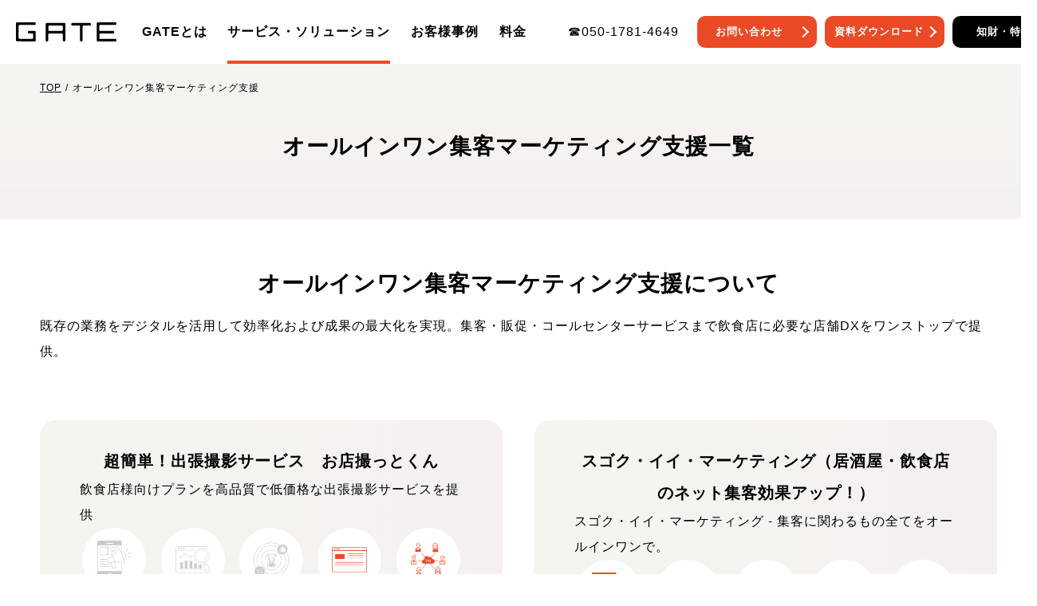

--- FILE ---
content_type: text/html; charset=UTF-8
request_url: https://gate-series.com/service/allinone/
body_size: 58218
content:
<!doctype html>
<html lang="ja">

<head>
  <meta charset="utf-8">
  <meta name="viewport" content="width=device-width, telephone=no">
  <meta name="format-detection" content="telephone=no">
  <link rel="shortcut icon" href="https://gate-series.com/wp-content/themes/gate/assets/favicon.ico">
  <link rel="alternate" href="https://gate-series.com/llms_semantic.txt" type="text/plain">

  <link rel="preconnect" href="https://fonts.googleapis.com">
<link rel="preconnect" href="https://fonts.gstatic.com" crossorigin>
<link href="https://fonts.googleapis.com/css2?family=Saira+Condensed:wght@700&display=swap" rel="stylesheet">
<link rel="stylesheet" type="text/css" href="/wp-content/themes/gate/style.css">
<!-- Google Tag Manager -->
<script>(function(w,d,s,l,i){w[l]=w[l]||[];w[l].push({'gtm.start':
new Date().getTime(),event:'gtm.js'});var f=d.getElementsByTagName(s)[0],
j=d.createElement(s),dl=l!='dataLayer'?'&l='+l:'';j.async=true;j.src=
'https://www.googletagmanager.com/gtm.js?id='+i+dl;f.parentNode.insertBefore(j,f);
})(window,document,'script','dataLayer','GTM-PPTF65W');</script>
<!-- End Google Tag Manager -->  <title>オールインワン集客マーケティング支援 - 外食特化で一気通貫型サービス GATE</title>
	<style>img:is([sizes="auto" i], [sizes^="auto," i]) { contain-intrinsic-size: 3000px 1500px }</style>
	
		<!-- All in One SEO 4.9.3 - aioseo.com -->
	<meta name="description" content="既存の業務をデジタルを活用して効率化および成果の最大化を実現。集客・販促・コールセンターサービスまで飲食店に必要な店舗DXをワンストップで提供。" />
	<meta name="robots" content="max-image-preview:large" />
	<link rel="canonical" href="https://gate-series.com/service/allinone/" />
	<meta name="generator" content="All in One SEO (AIOSEO) 4.9.3" />
		<script type="application/ld+json" class="aioseo-schema">
			{"@context":"https:\/\/schema.org","@graph":[{"@type":"BreadcrumbList","@id":"https:\/\/gate-series.com\/service\/allinone\/#breadcrumblist","itemListElement":[{"@type":"ListItem","@id":"https:\/\/gate-series.com#listItem","position":1,"name":"\u30db\u30fc\u30e0","item":"https:\/\/gate-series.com","nextItem":{"@type":"ListItem","@id":"https:\/\/gate-series.com\/service\/allinone\/#listItem","name":"\u30aa\u30fc\u30eb\u30a4\u30f3\u30ef\u30f3\u96c6\u5ba2\u30de\u30fc\u30b1\u30c6\u30a3\u30f3\u30b0\u652f\u63f4"}},{"@type":"ListItem","@id":"https:\/\/gate-series.com\/service\/allinone\/#listItem","position":2,"name":"\u30aa\u30fc\u30eb\u30a4\u30f3\u30ef\u30f3\u96c6\u5ba2\u30de\u30fc\u30b1\u30c6\u30a3\u30f3\u30b0\u652f\u63f4","previousItem":{"@type":"ListItem","@id":"https:\/\/gate-series.com#listItem","name":"\u30db\u30fc\u30e0"}}]},{"@type":"CollectionPage","@id":"https:\/\/gate-series.com\/service\/allinone\/#collectionpage","url":"https:\/\/gate-series.com\/service\/allinone\/","name":"\u30aa\u30fc\u30eb\u30a4\u30f3\u30ef\u30f3\u96c6\u5ba2\u30de\u30fc\u30b1\u30c6\u30a3\u30f3\u30b0\u652f\u63f4 - \u5916\u98df\u7279\u5316\u3067\u4e00\u6c17\u901a\u8cab\u578b\u30b5\u30fc\u30d3\u30b9 GATE","description":"\u65e2\u5b58\u306e\u696d\u52d9\u3092\u30c7\u30b8\u30bf\u30eb\u3092\u6d3b\u7528\u3057\u3066\u52b9\u7387\u5316\u304a\u3088\u3073\u6210\u679c\u306e\u6700\u5927\u5316\u3092\u5b9f\u73fe\u3002\u96c6\u5ba2\u30fb\u8ca9\u4fc3\u30fb\u30b3\u30fc\u30eb\u30bb\u30f3\u30bf\u30fc\u30b5\u30fc\u30d3\u30b9\u307e\u3067\u98f2\u98df\u5e97\u306b\u5fc5\u8981\u306a\u5e97\u8217DX\u3092\u30ef\u30f3\u30b9\u30c8\u30c3\u30d7\u3067\u63d0\u4f9b\u3002","inLanguage":"ja","isPartOf":{"@id":"https:\/\/gate-series.com\/#website"},"breadcrumb":{"@id":"https:\/\/gate-series.com\/service\/allinone\/#breadcrumblist"}},{"@type":"Organization","@id":"https:\/\/gate-series.com\/#organization","name":"\u30c6\u30b9\u30c8","description":"\u98f2\u98df\u5e97DX\u5b9f\u73fe\u306e\u305f\u3081\u306e\u30aa\u30fc\u30eb\u30a4\u30f3\u30ef\u30f3\u30c4\u30fc\u30eb","url":"https:\/\/gate-series.com\/"},{"@type":"WebSite","@id":"https:\/\/gate-series.com\/#website","url":"https:\/\/gate-series.com\/","name":"\u5916\u98df\u7279\u5316\u3067\u4e00\u6c17\u901a\u8cab\u578b\u30b5\u30fc\u30d3\u30b9 GATE","description":"\u98f2\u98df\u5e97DX\u5b9f\u73fe\u306e\u305f\u3081\u306e\u30aa\u30fc\u30eb\u30a4\u30f3\u30ef\u30f3\u30c4\u30fc\u30eb","inLanguage":"ja","publisher":{"@id":"https:\/\/gate-series.com\/#organization"}}]}
		</script>
		<!-- All in One SEO -->

<link rel='dns-prefetch' href='//js.hs-scripts.com' />
<link rel='dns-prefetch' href='//www.google.com' />
<link rel="alternate" type="application/rss+xml" title="外食特化で一気通貫型サービス GATE &raquo; オールインワン集客マーケティング支援 サービス のフィード" href="https://gate-series.com/service/allinone/feed/" />
		<!-- This site uses the Google Analytics by MonsterInsights plugin v9.11.1 - Using Analytics tracking - https://www.monsterinsights.com/ -->
		<!-- Note: MonsterInsights is not currently configured on this site. The site owner needs to authenticate with Google Analytics in the MonsterInsights settings panel. -->
					<!-- No tracking code set -->
				<!-- / Google Analytics by MonsterInsights -->
		<script type="text/javascript">
/* <![CDATA[ */
window._wpemojiSettings = {"baseUrl":"https:\/\/s.w.org\/images\/core\/emoji\/16.0.1\/72x72\/","ext":".png","svgUrl":"https:\/\/s.w.org\/images\/core\/emoji\/16.0.1\/svg\/","svgExt":".svg","source":{"concatemoji":"https:\/\/gate-series.com\/wp-includes\/js\/wp-emoji-release.min.js?ver=6.8.3"}};
/*! This file is auto-generated */
!function(s,n){var o,i,e;function c(e){try{var t={supportTests:e,timestamp:(new Date).valueOf()};sessionStorage.setItem(o,JSON.stringify(t))}catch(e){}}function p(e,t,n){e.clearRect(0,0,e.canvas.width,e.canvas.height),e.fillText(t,0,0);var t=new Uint32Array(e.getImageData(0,0,e.canvas.width,e.canvas.height).data),a=(e.clearRect(0,0,e.canvas.width,e.canvas.height),e.fillText(n,0,0),new Uint32Array(e.getImageData(0,0,e.canvas.width,e.canvas.height).data));return t.every(function(e,t){return e===a[t]})}function u(e,t){e.clearRect(0,0,e.canvas.width,e.canvas.height),e.fillText(t,0,0);for(var n=e.getImageData(16,16,1,1),a=0;a<n.data.length;a++)if(0!==n.data[a])return!1;return!0}function f(e,t,n,a){switch(t){case"flag":return n(e,"\ud83c\udff3\ufe0f\u200d\u26a7\ufe0f","\ud83c\udff3\ufe0f\u200b\u26a7\ufe0f")?!1:!n(e,"\ud83c\udde8\ud83c\uddf6","\ud83c\udde8\u200b\ud83c\uddf6")&&!n(e,"\ud83c\udff4\udb40\udc67\udb40\udc62\udb40\udc65\udb40\udc6e\udb40\udc67\udb40\udc7f","\ud83c\udff4\u200b\udb40\udc67\u200b\udb40\udc62\u200b\udb40\udc65\u200b\udb40\udc6e\u200b\udb40\udc67\u200b\udb40\udc7f");case"emoji":return!a(e,"\ud83e\udedf")}return!1}function g(e,t,n,a){var r="undefined"!=typeof WorkerGlobalScope&&self instanceof WorkerGlobalScope?new OffscreenCanvas(300,150):s.createElement("canvas"),o=r.getContext("2d",{willReadFrequently:!0}),i=(o.textBaseline="top",o.font="600 32px Arial",{});return e.forEach(function(e){i[e]=t(o,e,n,a)}),i}function t(e){var t=s.createElement("script");t.src=e,t.defer=!0,s.head.appendChild(t)}"undefined"!=typeof Promise&&(o="wpEmojiSettingsSupports",i=["flag","emoji"],n.supports={everything:!0,everythingExceptFlag:!0},e=new Promise(function(e){s.addEventListener("DOMContentLoaded",e,{once:!0})}),new Promise(function(t){var n=function(){try{var e=JSON.parse(sessionStorage.getItem(o));if("object"==typeof e&&"number"==typeof e.timestamp&&(new Date).valueOf()<e.timestamp+604800&&"object"==typeof e.supportTests)return e.supportTests}catch(e){}return null}();if(!n){if("undefined"!=typeof Worker&&"undefined"!=typeof OffscreenCanvas&&"undefined"!=typeof URL&&URL.createObjectURL&&"undefined"!=typeof Blob)try{var e="postMessage("+g.toString()+"("+[JSON.stringify(i),f.toString(),p.toString(),u.toString()].join(",")+"));",a=new Blob([e],{type:"text/javascript"}),r=new Worker(URL.createObjectURL(a),{name:"wpTestEmojiSupports"});return void(r.onmessage=function(e){c(n=e.data),r.terminate(),t(n)})}catch(e){}c(n=g(i,f,p,u))}t(n)}).then(function(e){for(var t in e)n.supports[t]=e[t],n.supports.everything=n.supports.everything&&n.supports[t],"flag"!==t&&(n.supports.everythingExceptFlag=n.supports.everythingExceptFlag&&n.supports[t]);n.supports.everythingExceptFlag=n.supports.everythingExceptFlag&&!n.supports.flag,n.DOMReady=!1,n.readyCallback=function(){n.DOMReady=!0}}).then(function(){return e}).then(function(){var e;n.supports.everything||(n.readyCallback(),(e=n.source||{}).concatemoji?t(e.concatemoji):e.wpemoji&&e.twemoji&&(t(e.twemoji),t(e.wpemoji)))}))}((window,document),window._wpemojiSettings);
/* ]]> */
</script>
<style id='wp-emoji-styles-inline-css' type='text/css'>

	img.wp-smiley, img.emoji {
		display: inline !important;
		border: none !important;
		box-shadow: none !important;
		height: 1em !important;
		width: 1em !important;
		margin: 0 0.07em !important;
		vertical-align: -0.1em !important;
		background: none !important;
		padding: 0 !important;
	}
</style>
<style id='classic-theme-styles-inline-css' type='text/css'>
/*! This file is auto-generated */
.wp-block-button__link{color:#fff;background-color:#32373c;border-radius:9999px;box-shadow:none;text-decoration:none;padding:calc(.667em + 2px) calc(1.333em + 2px);font-size:1.125em}.wp-block-file__button{background:#32373c;color:#fff;text-decoration:none}
</style>
<link rel='stylesheet' id='aioseo/css/src/vue/standalone/blocks/table-of-contents/global.scss-css' href='https://gate-series.com/wp-content/plugins/all-in-one-seo-pack/dist/Lite/assets/css/table-of-contents/global.e90f6d47.css?ver=4.9.3' type='text/css' media='all' />
<style id='safe-svg-svg-icon-style-inline-css' type='text/css'>
.safe-svg-cover{text-align:center}.safe-svg-cover .safe-svg-inside{display:inline-block;max-width:100%}.safe-svg-cover svg{fill:currentColor;height:100%;max-height:100%;max-width:100%;width:100%}

</style>
<style id='global-styles-inline-css' type='text/css'>
:root{--wp--preset--aspect-ratio--square: 1;--wp--preset--aspect-ratio--4-3: 4/3;--wp--preset--aspect-ratio--3-4: 3/4;--wp--preset--aspect-ratio--3-2: 3/2;--wp--preset--aspect-ratio--2-3: 2/3;--wp--preset--aspect-ratio--16-9: 16/9;--wp--preset--aspect-ratio--9-16: 9/16;--wp--preset--color--black: #000000;--wp--preset--color--cyan-bluish-gray: #abb8c3;--wp--preset--color--white: #ffffff;--wp--preset--color--pale-pink: #f78da7;--wp--preset--color--vivid-red: #cf2e2e;--wp--preset--color--luminous-vivid-orange: #ff6900;--wp--preset--color--luminous-vivid-amber: #fcb900;--wp--preset--color--light-green-cyan: #7bdcb5;--wp--preset--color--vivid-green-cyan: #00d084;--wp--preset--color--pale-cyan-blue: #8ed1fc;--wp--preset--color--vivid-cyan-blue: #0693e3;--wp--preset--color--vivid-purple: #9b51e0;--wp--preset--gradient--vivid-cyan-blue-to-vivid-purple: linear-gradient(135deg,rgba(6,147,227,1) 0%,rgb(155,81,224) 100%);--wp--preset--gradient--light-green-cyan-to-vivid-green-cyan: linear-gradient(135deg,rgb(122,220,180) 0%,rgb(0,208,130) 100%);--wp--preset--gradient--luminous-vivid-amber-to-luminous-vivid-orange: linear-gradient(135deg,rgba(252,185,0,1) 0%,rgba(255,105,0,1) 100%);--wp--preset--gradient--luminous-vivid-orange-to-vivid-red: linear-gradient(135deg,rgba(255,105,0,1) 0%,rgb(207,46,46) 100%);--wp--preset--gradient--very-light-gray-to-cyan-bluish-gray: linear-gradient(135deg,rgb(238,238,238) 0%,rgb(169,184,195) 100%);--wp--preset--gradient--cool-to-warm-spectrum: linear-gradient(135deg,rgb(74,234,220) 0%,rgb(151,120,209) 20%,rgb(207,42,186) 40%,rgb(238,44,130) 60%,rgb(251,105,98) 80%,rgb(254,248,76) 100%);--wp--preset--gradient--blush-light-purple: linear-gradient(135deg,rgb(255,206,236) 0%,rgb(152,150,240) 100%);--wp--preset--gradient--blush-bordeaux: linear-gradient(135deg,rgb(254,205,165) 0%,rgb(254,45,45) 50%,rgb(107,0,62) 100%);--wp--preset--gradient--luminous-dusk: linear-gradient(135deg,rgb(255,203,112) 0%,rgb(199,81,192) 50%,rgb(65,88,208) 100%);--wp--preset--gradient--pale-ocean: linear-gradient(135deg,rgb(255,245,203) 0%,rgb(182,227,212) 50%,rgb(51,167,181) 100%);--wp--preset--gradient--electric-grass: linear-gradient(135deg,rgb(202,248,128) 0%,rgb(113,206,126) 100%);--wp--preset--gradient--midnight: linear-gradient(135deg,rgb(2,3,129) 0%,rgb(40,116,252) 100%);--wp--preset--font-size--small: 13px;--wp--preset--font-size--medium: 20px;--wp--preset--font-size--large: 36px;--wp--preset--font-size--x-large: 42px;--wp--preset--spacing--20: 0.44rem;--wp--preset--spacing--30: 0.67rem;--wp--preset--spacing--40: 1rem;--wp--preset--spacing--50: 1.5rem;--wp--preset--spacing--60: 2.25rem;--wp--preset--spacing--70: 3.38rem;--wp--preset--spacing--80: 5.06rem;--wp--preset--shadow--natural: 6px 6px 9px rgba(0, 0, 0, 0.2);--wp--preset--shadow--deep: 12px 12px 50px rgba(0, 0, 0, 0.4);--wp--preset--shadow--sharp: 6px 6px 0px rgba(0, 0, 0, 0.2);--wp--preset--shadow--outlined: 6px 6px 0px -3px rgba(255, 255, 255, 1), 6px 6px rgba(0, 0, 0, 1);--wp--preset--shadow--crisp: 6px 6px 0px rgba(0, 0, 0, 1);}:where(.is-layout-flex){gap: 0.5em;}:where(.is-layout-grid){gap: 0.5em;}body .is-layout-flex{display: flex;}.is-layout-flex{flex-wrap: wrap;align-items: center;}.is-layout-flex > :is(*, div){margin: 0;}body .is-layout-grid{display: grid;}.is-layout-grid > :is(*, div){margin: 0;}:where(.wp-block-columns.is-layout-flex){gap: 2em;}:where(.wp-block-columns.is-layout-grid){gap: 2em;}:where(.wp-block-post-template.is-layout-flex){gap: 1.25em;}:where(.wp-block-post-template.is-layout-grid){gap: 1.25em;}.has-black-color{color: var(--wp--preset--color--black) !important;}.has-cyan-bluish-gray-color{color: var(--wp--preset--color--cyan-bluish-gray) !important;}.has-white-color{color: var(--wp--preset--color--white) !important;}.has-pale-pink-color{color: var(--wp--preset--color--pale-pink) !important;}.has-vivid-red-color{color: var(--wp--preset--color--vivid-red) !important;}.has-luminous-vivid-orange-color{color: var(--wp--preset--color--luminous-vivid-orange) !important;}.has-luminous-vivid-amber-color{color: var(--wp--preset--color--luminous-vivid-amber) !important;}.has-light-green-cyan-color{color: var(--wp--preset--color--light-green-cyan) !important;}.has-vivid-green-cyan-color{color: var(--wp--preset--color--vivid-green-cyan) !important;}.has-pale-cyan-blue-color{color: var(--wp--preset--color--pale-cyan-blue) !important;}.has-vivid-cyan-blue-color{color: var(--wp--preset--color--vivid-cyan-blue) !important;}.has-vivid-purple-color{color: var(--wp--preset--color--vivid-purple) !important;}.has-black-background-color{background-color: var(--wp--preset--color--black) !important;}.has-cyan-bluish-gray-background-color{background-color: var(--wp--preset--color--cyan-bluish-gray) !important;}.has-white-background-color{background-color: var(--wp--preset--color--white) !important;}.has-pale-pink-background-color{background-color: var(--wp--preset--color--pale-pink) !important;}.has-vivid-red-background-color{background-color: var(--wp--preset--color--vivid-red) !important;}.has-luminous-vivid-orange-background-color{background-color: var(--wp--preset--color--luminous-vivid-orange) !important;}.has-luminous-vivid-amber-background-color{background-color: var(--wp--preset--color--luminous-vivid-amber) !important;}.has-light-green-cyan-background-color{background-color: var(--wp--preset--color--light-green-cyan) !important;}.has-vivid-green-cyan-background-color{background-color: var(--wp--preset--color--vivid-green-cyan) !important;}.has-pale-cyan-blue-background-color{background-color: var(--wp--preset--color--pale-cyan-blue) !important;}.has-vivid-cyan-blue-background-color{background-color: var(--wp--preset--color--vivid-cyan-blue) !important;}.has-vivid-purple-background-color{background-color: var(--wp--preset--color--vivid-purple) !important;}.has-black-border-color{border-color: var(--wp--preset--color--black) !important;}.has-cyan-bluish-gray-border-color{border-color: var(--wp--preset--color--cyan-bluish-gray) !important;}.has-white-border-color{border-color: var(--wp--preset--color--white) !important;}.has-pale-pink-border-color{border-color: var(--wp--preset--color--pale-pink) !important;}.has-vivid-red-border-color{border-color: var(--wp--preset--color--vivid-red) !important;}.has-luminous-vivid-orange-border-color{border-color: var(--wp--preset--color--luminous-vivid-orange) !important;}.has-luminous-vivid-amber-border-color{border-color: var(--wp--preset--color--luminous-vivid-amber) !important;}.has-light-green-cyan-border-color{border-color: var(--wp--preset--color--light-green-cyan) !important;}.has-vivid-green-cyan-border-color{border-color: var(--wp--preset--color--vivid-green-cyan) !important;}.has-pale-cyan-blue-border-color{border-color: var(--wp--preset--color--pale-cyan-blue) !important;}.has-vivid-cyan-blue-border-color{border-color: var(--wp--preset--color--vivid-cyan-blue) !important;}.has-vivid-purple-border-color{border-color: var(--wp--preset--color--vivid-purple) !important;}.has-vivid-cyan-blue-to-vivid-purple-gradient-background{background: var(--wp--preset--gradient--vivid-cyan-blue-to-vivid-purple) !important;}.has-light-green-cyan-to-vivid-green-cyan-gradient-background{background: var(--wp--preset--gradient--light-green-cyan-to-vivid-green-cyan) !important;}.has-luminous-vivid-amber-to-luminous-vivid-orange-gradient-background{background: var(--wp--preset--gradient--luminous-vivid-amber-to-luminous-vivid-orange) !important;}.has-luminous-vivid-orange-to-vivid-red-gradient-background{background: var(--wp--preset--gradient--luminous-vivid-orange-to-vivid-red) !important;}.has-very-light-gray-to-cyan-bluish-gray-gradient-background{background: var(--wp--preset--gradient--very-light-gray-to-cyan-bluish-gray) !important;}.has-cool-to-warm-spectrum-gradient-background{background: var(--wp--preset--gradient--cool-to-warm-spectrum) !important;}.has-blush-light-purple-gradient-background{background: var(--wp--preset--gradient--blush-light-purple) !important;}.has-blush-bordeaux-gradient-background{background: var(--wp--preset--gradient--blush-bordeaux) !important;}.has-luminous-dusk-gradient-background{background: var(--wp--preset--gradient--luminous-dusk) !important;}.has-pale-ocean-gradient-background{background: var(--wp--preset--gradient--pale-ocean) !important;}.has-electric-grass-gradient-background{background: var(--wp--preset--gradient--electric-grass) !important;}.has-midnight-gradient-background{background: var(--wp--preset--gradient--midnight) !important;}.has-small-font-size{font-size: var(--wp--preset--font-size--small) !important;}.has-medium-font-size{font-size: var(--wp--preset--font-size--medium) !important;}.has-large-font-size{font-size: var(--wp--preset--font-size--large) !important;}.has-x-large-font-size{font-size: var(--wp--preset--font-size--x-large) !important;}
:where(.wp-block-post-template.is-layout-flex){gap: 1.25em;}:where(.wp-block-post-template.is-layout-grid){gap: 1.25em;}
:where(.wp-block-columns.is-layout-flex){gap: 2em;}:where(.wp-block-columns.is-layout-grid){gap: 2em;}
:root :where(.wp-block-pullquote){font-size: 1.5em;line-height: 1.6;}
</style>
<link rel="https://api.w.org/" href="https://gate-series.com/wp-json/" /><link rel="EditURI" type="application/rsd+xml" title="RSD" href="https://gate-series.com/xmlrpc.php?rsd" />
<meta name="generator" content="WordPress 6.8.3" />
<meta name="cdp-version" content="1.5.0" />			<!-- DO NOT COPY THIS SNIPPET! Start of Page Analytics Tracking for HubSpot WordPress plugin v11.3.37-->
			<script class="hsq-set-content-id" data-content-id="listing-page">
				var _hsq = _hsq || [];
				_hsq.push(["setContentType", "listing-page"]);
			</script>
			<!-- DO NOT COPY THIS SNIPPET! End of Page Analytics Tracking for HubSpot WordPress plugin -->
			<link rel="llms-sitemap" href="https://gate-series.com/llms.txt" />
<meta name="description" content="" />		<style type="text/css" id="wp-custom-css">
			.aligncenter {
    display: block;
    margin: 0 auto;
}

.aboutgateChart__table__title--gate:after {
    content: "";
    display: block;
    position: absolute;
    top: 50px;
    left: -1px;
    width: calc(100% - 1px);
    height: 925%;
    border: 2px solid #000;
    border-radius: 10px;
}		</style>
		</head>

<body><!-- Google Tag Manager (noscript) -->
<noscript><iframe src="https://www.googletagmanager.com/ns.html?id=GTM-PPTF65W" height="0" width="0" style="display:none;visibility:hidden"></iframe></noscript>
<!-- End Google Tag Manager (noscript) -->
<div id="container" class="service">
  <header class="header jsHeader">
  <div class="header__inner">
    <p class="header__logo"><a href="/">GATE（ゲイト）</a></p>
    <span class="header__btn jsHeaderBtn">
      <i></i>
      <i></i>
      <i></i>
    </span>
    <div class="header__menu">
      <ul class="header__menu__pageList jsHeaderMenu">
        <li class="item"><a href="/aboutgate/"><span>GATEとは</span></a></li>
        <li class="item item--subMenu">
          <p class="item__subMenuLink jsHeaderSubmenu"><span>サービス・ソリューション</span></p>
          <ul class="item__subMenu">
                          <li class="item__subMenu__item"><a href="/reserve">予約管理（台帳・サイトコントローラー）</a></li>
                          <li class="item__subMenu__item"><a href="/order">注文管理(モバイルオーダー・注文一括管理)</a></li>
                          <li class="item__subMenu__item"><a href="/crm">CRM(LINE・会員システム)</a></li>
                          <li class="item__subMenu__item"><a href="/operation">オペレーション(整理券・予約コールセンター)</a></li>
                          <li class="item__subMenu__item"><a href="/allinone">オールインワン集客マーケティング支援</a></li>
                          <li class="item__subMenu__item"><a href="/linemini">LINE ミニアプリ</a></li>
                      </ul>
        </li>
        <li class="item"><a href="/case/"><span>お客様事例</span></a></li>
        <li class="item"><a href="/fee/"><span>料金</span></a></li>
      </ul>
      <div class="header__menu__contact">
        <p class="number"><a href="tel:050-1781-4649">&phone;050-1781-4649</a></p>
        <ul class="contact">
          <li><a href="https://sp.gate-series.com/moblieorder/form" class="modBtn modBtn--cv" target="_blank"><span>お問い合わせ</span></a></li>
          <li><a href="https://sp.gate-series.com/moblieorder/form" class="modBtn modBtn--cv" target="_blank"><span>資料ダウンロード</span></a></li>
		  <li><a href="/patent/" class="modBtn" target="_blank"><span>知財・特許</span></a></li>
        </ul>
      </div>
    </div>
  </div>
</header>
  <main class="main">
    <div class="pageKv pageKv--serviceTop">
      <div class="pageKv__inner">
        <ul class="modBreadcrumbs">
          <li><a href="/">TOP</a></li>
          <li>オールインワン集客マーケティング支援</li>
        </ul>
        <div class="pageKv__title">
          <h1 class="modHeadingSection">オールインワン集客マーケティング支援一覧</h1>
        </div>
              </div>
    </div>

    <section class="pageSection pageSection--top">
      <div class="pageSection__inner">
        <h2 class="modHeadingSection">オールインワン集客マーケティング支援について</h2>
        <p>既存の業務をデジタルを活用して効率化および成果の最大化を実現。集客・販促・コールセンターサービスまで飲食店に必要な店舗DXをワンストップで提供。</p>
                  <ul class="modListService">
                          <li class="modListService__item">
                <section class="modListService__item__inner">
                  <h3 class="modListService__item__title">超簡単！出張撮影サービス　お店撮っとくん</h3>
                  <p>飲食店様向けプランを高品質で低価格な出張撮影サービスを提供</p>
                                    <ul class="modListIcon">
                                                                  <li class="modListIcon__item modListIcon__item--disabled">
                          <i class="modListIcon__item__icon"><span class="inner"><img loading="lazy" src="https://gate-series.com/wp-content/uploads/2022/01/icon_allinone01.png" alt="広告マーケティング" width="56" height="37"></span></i>
                          <p class="modListIcon__item__text">広告マーケティング</p>
                        </li>
                                                                                        <li class="modListIcon__item modListIcon__item--disabled">
                          <i class="modListIcon__item__icon"><span class="inner"><img loading="lazy" src="https://gate-series.com/wp-content/uploads/2022/01/icon_allinone02.png" alt="SEOMEO" width="56" height="37"></span></i>
                          <p class="modListIcon__item__text">SEOMEO</p>
                        </li>
                                                                                        <li class="modListIcon__item modListIcon__item--disabled">
                          <i class="modListIcon__item__icon"><span class="inner"><img loading="lazy" src="https://gate-series.com/wp-content/uploads/2022/01/icon_allinone03-1.png" alt="インフルエンサー" width="56" height="37"></span></i>
                          <p class="modListIcon__item__text">インフルエンサー</p>
                        </li>
                                                                                        <li class="modListIcon__item">
                          <i class="modListIcon__item__icon"><span class="inner"><img loading="lazy" src="https://gate-series.com/wp-content/uploads/2022/01/icon_allinone04.png" alt="オウンドメディア 構築・運用" width="43" height="44"></span></i>
                          <p class="modListIcon__item__text">オウンドメディア 構築・運用</p>
                        </li>
                                                                                        <li class="modListIcon__item">
                          <i class="modListIcon__item__icon"><span class="inner"><img loading="lazy" src="https://gate-series.com/wp-content/uploads/2022/01/icon_allinone05.png" alt="SNS" width="43" height="44"></span></i>
                          <p class="modListIcon__item__text">SNS</p>
                        </li>
                                                                                        <li class="modListIcon__item modListIcon__item--disabled">
                          <i class="modListIcon__item__icon"><span class="inner"><img loading="lazy" src="https://gate-series.com/wp-content/uploads/2022/01/icon_allinone06.png" alt="媒体編集 コンサルティング" width="56" height="37"></span></i>
                          <p class="modListIcon__item__text">媒体編集 コンサルティング</p>
                        </li>
                                                                                        <li class="modListIcon__item">
                          <i class="modListIcon__item__icon"><span class="inner"><img loading="lazy" src="https://gate-series.com/wp-content/uploads/2022/01/icon_allinone08.png" alt="クリエイティブ 制作" width="43" height="44"></span></i>
                          <p class="modListIcon__item__text">クリエイティブ 制作</p>
                        </li>
                                                            </ul>
                  <a href="/allinone/photo" class="modBtn"><span>超簡単！出張撮影サービス　お店撮っとくんの<br>詳細はこちら</span></a>
                </section>
              </li>
                          <li class="modListService__item">
                <section class="modListService__item__inner">
                  <h3 class="modListService__item__title">スゴク・イイ・マーケティング（居酒屋・飲食店のネット集客効果アップ！）</h3>
                  <p>スゴク・イイ・マーケティング - 集客に関わるもの全てをオールインワンで。</p>
                                    <ul class="modListIcon">
                                                                  <li class="modListIcon__item">
                          <i class="modListIcon__item__icon"><span class="inner"><img loading="lazy" src="https://gate-series.com/wp-content/uploads/2022/01/icon_allinone01.png" alt="広告マーケティング" width="43" height="44"></span></i>
                          <p class="modListIcon__item__text">広告マーケティング</p>
                        </li>
                                                                                        <li class="modListIcon__item">
                          <i class="modListIcon__item__icon"><span class="inner"><img loading="lazy" src="https://gate-series.com/wp-content/uploads/2022/01/icon_allinone02.png" alt="SEOMEO" width="43" height="44"></span></i>
                          <p class="modListIcon__item__text">SEOMEO</p>
                        </li>
                                                                                        <li class="modListIcon__item">
                          <i class="modListIcon__item__icon"><span class="inner"><img loading="lazy" src="https://gate-series.com/wp-content/uploads/2022/01/icon_allinone03-1.png" alt="インフルエンサー" width="43" height="44"></span></i>
                          <p class="modListIcon__item__text">インフルエンサー</p>
                        </li>
                                                                                        <li class="modListIcon__item">
                          <i class="modListIcon__item__icon"><span class="inner"><img loading="lazy" src="https://gate-series.com/wp-content/uploads/2022/01/icon_allinone04.png" alt="オウンドメディア 構築・運用" width="43" height="44"></span></i>
                          <p class="modListIcon__item__text">オウンドメディア 構築・運用</p>
                        </li>
                                                                                        <li class="modListIcon__item">
                          <i class="modListIcon__item__icon"><span class="inner"><img loading="lazy" src="https://gate-series.com/wp-content/uploads/2022/01/icon_allinone05.png" alt="SNS" width="43" height="44"></span></i>
                          <p class="modListIcon__item__text">SNS</p>
                        </li>
                                                                                        <li class="modListIcon__item">
                          <i class="modListIcon__item__icon"><span class="inner"><img loading="lazy" src="https://gate-series.com/wp-content/uploads/2022/01/icon_allinone06.png" alt="媒体編集 コンサルティング" width="43" height="44"></span></i>
                          <p class="modListIcon__item__text">媒体編集 コンサルティング</p>
                        </li>
                                                                                        <li class="modListIcon__item">
                          <i class="modListIcon__item__icon"><span class="inner"><img loading="lazy" src="https://gate-series.com/wp-content/uploads/2022/01/icon_allinone08.png" alt="クリエイティブ 制作" width="43" height="44"></span></i>
                          <p class="modListIcon__item__text">クリエイティブ 制作</p>
                        </li>
                                                            </ul>
                  <a href="/allinone/package" class="modBtn"><span>スゴク・イイ・マーケティング（居酒屋・飲食店のネット集客効果アップ！）の<br>詳細はこちら</span></a>
                </section>
              </li>
                          <li class="modListService__item">
                <section class="modListService__item__inner">
                  <h3 class="modListService__item__title">オウンドメディア構築（居酒屋・飲食店特化、自社サイトで集客力アップ）</h3>
                  <p>オウンドメディア構築 - 自社サイトで予約を刈り取り、媒体に依存せず売上アップへ寄与</p>
                                    <ul class="modListIcon">
                                                                  <li class="modListIcon__item modListIcon__item--disabled">
                          <i class="modListIcon__item__icon"><span class="inner"><img loading="lazy" src="https://gate-series.com/wp-content/uploads/2022/01/icon_allinone01.png" alt="広告マーケティング" width="56" height="37"></span></i>
                          <p class="modListIcon__item__text">広告マーケティング</p>
                        </li>
                                                                                        <li class="modListIcon__item">
                          <i class="modListIcon__item__icon"><span class="inner"><img loading="lazy" src="https://gate-series.com/wp-content/uploads/2022/01/icon_allinone02.png" alt="SEOMEO" width="43" height="44"></span></i>
                          <p class="modListIcon__item__text">SEOMEO</p>
                        </li>
                                                                                        <li class="modListIcon__item modListIcon__item--disabled">
                          <i class="modListIcon__item__icon"><span class="inner"><img loading="lazy" src="https://gate-series.com/wp-content/uploads/2022/01/icon_allinone03-1.png" alt="インフルエンサー" width="56" height="37"></span></i>
                          <p class="modListIcon__item__text">インフルエンサー</p>
                        </li>
                                                                                        <li class="modListIcon__item">
                          <i class="modListIcon__item__icon"><span class="inner"><img loading="lazy" src="https://gate-series.com/wp-content/uploads/2022/01/icon_allinone04.png" alt="オウンドメディア 構築・運用" width="43" height="44"></span></i>
                          <p class="modListIcon__item__text">オウンドメディア 構築・運用</p>
                        </li>
                                                                                        <li class="modListIcon__item">
                          <i class="modListIcon__item__icon"><span class="inner"><img loading="lazy" src="https://gate-series.com/wp-content/uploads/2022/01/icon_allinone05.png" alt="SNS" width="43" height="44"></span></i>
                          <p class="modListIcon__item__text">SNS</p>
                        </li>
                                                                                        <li class="modListIcon__item modListIcon__item--disabled">
                          <i class="modListIcon__item__icon"><span class="inner"><img loading="lazy" src="https://gate-series.com/wp-content/uploads/2022/01/icon_allinone06.png" alt="媒体編集 コンサルティング" width="56" height="37"></span></i>
                          <p class="modListIcon__item__text">媒体編集 コンサルティング</p>
                        </li>
                                                                                        <li class="modListIcon__item">
                          <i class="modListIcon__item__icon"><span class="inner"><img loading="lazy" src="https://gate-series.com/wp-content/uploads/2022/01/icon_allinone08.png" alt="クリエイティブ 制作" width="43" height="44"></span></i>
                          <p class="modListIcon__item__text">クリエイティブ 制作</p>
                        </li>
                                                            </ul>
                  <a href="/allinone/ownedmedia" class="modBtn"><span>オウンドメディア構築（居酒屋・飲食店特化、自社サイトで集客力アップ）の<br>詳細はこちら</span></a>
                </section>
              </li>
                          <li class="modListService__item">
                <section class="modListService__item__inner">
                  <h3 class="modListService__item__title">インフルエンサー施策（飲食店・外食向け）</h3>
                  <p>インフルエンサーマーケティング - 飲食系インフルエンサーを活用し、SNS上での情報拡散を加速</p>
                                    <ul class="modListIcon">
                                                                  <li class="modListIcon__item">
                          <i class="modListIcon__item__icon"><span class="inner"><img loading="lazy" src="https://gate-series.com/wp-content/uploads/2022/01/icon_allinone01.png" alt="広告マーケティング" width="43" height="44"></span></i>
                          <p class="modListIcon__item__text">広告マーケティング</p>
                        </li>
                                                                                        <li class="modListIcon__item modListIcon__item--disabled">
                          <i class="modListIcon__item__icon"><span class="inner"><img loading="lazy" src="https://gate-series.com/wp-content/uploads/2022/01/icon_allinone02.png" alt="SEOMEO" width="56" height="37"></span></i>
                          <p class="modListIcon__item__text">SEOMEO</p>
                        </li>
                                                                                        <li class="modListIcon__item">
                          <i class="modListIcon__item__icon"><span class="inner"><img loading="lazy" src="https://gate-series.com/wp-content/uploads/2022/01/icon_allinone03-1.png" alt="インフルエンサー" width="43" height="44"></span></i>
                          <p class="modListIcon__item__text">インフルエンサー</p>
                        </li>
                                                                                        <li class="modListIcon__item modListIcon__item--disabled">
                          <i class="modListIcon__item__icon"><span class="inner"><img loading="lazy" src="https://gate-series.com/wp-content/uploads/2022/01/icon_allinone04.png" alt="オウンドメディア 構築・運用" width="56" height="37"></span></i>
                          <p class="modListIcon__item__text">オウンドメディア 構築・運用</p>
                        </li>
                                                                                        <li class="modListIcon__item">
                          <i class="modListIcon__item__icon"><span class="inner"><img loading="lazy" src="https://gate-series.com/wp-content/uploads/2022/01/icon_allinone05.png" alt="SNS" width="43" height="44"></span></i>
                          <p class="modListIcon__item__text">SNS</p>
                        </li>
                                                                                        <li class="modListIcon__item modListIcon__item--disabled">
                          <i class="modListIcon__item__icon"><span class="inner"><img loading="lazy" src="https://gate-series.com/wp-content/uploads/2022/01/icon_allinone06.png" alt="媒体編集 コンサルティング" width="56" height="37"></span></i>
                          <p class="modListIcon__item__text">媒体編集 コンサルティング</p>
                        </li>
                                                                                        <li class="modListIcon__item">
                          <i class="modListIcon__item__icon"><span class="inner"><img loading="lazy" src="https://gate-series.com/wp-content/uploads/2022/01/icon_allinone08.png" alt="クリエイティブ 制作" width="43" height="44"></span></i>
                          <p class="modListIcon__item__text">クリエイティブ 制作</p>
                        </li>
                                                            </ul>
                  <a href="/allinone/influencer" class="modBtn"><span>インフルエンサー施策（飲食店・外食向け）の<br>詳細はこちら</span></a>
                </section>
              </li>
                          <li class="modListService__item">
                <section class="modListService__item__inner">
                  <h3 class="modListService__item__title">スゴク・イイ・マーケティング For グルメサイト（グルメサイトの効果アップ！）</h3>
                  <p>スゴク・イイ・マーケティング For グルメサイト - 飲食店特化型の販促サービス</p>
                                    <ul class="modListIcon">
                                                                  <li class="modListIcon__item modListIcon__item--disabled">
                          <i class="modListIcon__item__icon"><span class="inner"><img loading="lazy" src="https://gate-series.com/wp-content/uploads/2022/01/icon_allinone01.png" alt="広告マーケティング" width="56" height="37"></span></i>
                          <p class="modListIcon__item__text">広告マーケティング</p>
                        </li>
                                                                                        <li class="modListIcon__item modListIcon__item--disabled">
                          <i class="modListIcon__item__icon"><span class="inner"><img loading="lazy" src="https://gate-series.com/wp-content/uploads/2022/01/icon_allinone02.png" alt="SEOMEO" width="56" height="37"></span></i>
                          <p class="modListIcon__item__text">SEOMEO</p>
                        </li>
                                                                                        <li class="modListIcon__item modListIcon__item--disabled">
                          <i class="modListIcon__item__icon"><span class="inner"><img loading="lazy" src="https://gate-series.com/wp-content/uploads/2022/01/icon_allinone03-1.png" alt="インフルエンサー" width="56" height="37"></span></i>
                          <p class="modListIcon__item__text">インフルエンサー</p>
                        </li>
                                                                                        <li class="modListIcon__item modListIcon__item--disabled">
                          <i class="modListIcon__item__icon"><span class="inner"><img loading="lazy" src="https://gate-series.com/wp-content/uploads/2022/01/icon_allinone04.png" alt="オウンドメディア 構築・運用" width="56" height="37"></span></i>
                          <p class="modListIcon__item__text">オウンドメディア 構築・運用</p>
                        </li>
                                                                                        <li class="modListIcon__item modListIcon__item--disabled">
                          <i class="modListIcon__item__icon"><span class="inner"><img loading="lazy" src="https://gate-series.com/wp-content/uploads/2022/01/icon_allinone05.png" alt="SNS" width="56" height="37"></span></i>
                          <p class="modListIcon__item__text">SNS</p>
                        </li>
                                                                                        <li class="modListIcon__item">
                          <i class="modListIcon__item__icon"><span class="inner"><img loading="lazy" src="https://gate-series.com/wp-content/uploads/2022/01/icon_allinone06.png" alt="媒体編集 コンサルティング" width="43" height="44"></span></i>
                          <p class="modListIcon__item__text">媒体編集 コンサルティング</p>
                        </li>
                                                                                        <li class="modListIcon__item">
                          <i class="modListIcon__item__icon"><span class="inner"><img loading="lazy" src="https://gate-series.com/wp-content/uploads/2022/01/icon_allinone08.png" alt="クリエイティブ 制作" width="43" height="44"></span></i>
                          <p class="modListIcon__item__text">クリエイティブ 制作</p>
                        </li>
                                                            </ul>
                  <a href="/allinone/mediaediting" class="modBtn"><span>スゴク・イイ・マーケティング For グルメサイト（グルメサイトの効果アップ！）の<br>詳細はこちら</span></a>
                </section>
              </li>
                          <li class="modListService__item">
                <section class="modListService__item__inner">
                  <h3 class="modListService__item__title">SEM(居酒屋・飲食店・外食に特化した広告マーケティング運用)</h3>
                  <p>SEM - 売上アップを代行する検索エンジンマーケティング</p>
                                    <ul class="modListIcon">
                                                                  <li class="modListIcon__item">
                          <i class="modListIcon__item__icon"><span class="inner"><img loading="lazy" src="https://gate-series.com/wp-content/uploads/2022/01/icon_allinone01.png" alt="広告マーケティング" width="43" height="44"></span></i>
                          <p class="modListIcon__item__text">広告マーケティング</p>
                        </li>
                                                                                        <li class="modListIcon__item">
                          <i class="modListIcon__item__icon"><span class="inner"><img loading="lazy" src="https://gate-series.com/wp-content/uploads/2022/01/icon_allinone02.png" alt="SEOMEO" width="43" height="44"></span></i>
                          <p class="modListIcon__item__text">SEOMEO</p>
                        </li>
                                                                                        <li class="modListIcon__item">
                          <i class="modListIcon__item__icon"><span class="inner"><img loading="lazy" src="https://gate-series.com/wp-content/uploads/2022/01/icon_allinone03-1.png" alt="インフルエンサー" width="43" height="44"></span></i>
                          <p class="modListIcon__item__text">インフルエンサー</p>
                        </li>
                                                                                        <li class="modListIcon__item modListIcon__item--disabled">
                          <i class="modListIcon__item__icon"><span class="inner"><img loading="lazy" src="https://gate-series.com/wp-content/uploads/2022/01/icon_allinone04.png" alt="オウンドメディア 構築・運用" width="56" height="37"></span></i>
                          <p class="modListIcon__item__text">オウンドメディア 構築・運用</p>
                        </li>
                                                                                        <li class="modListIcon__item">
                          <i class="modListIcon__item__icon"><span class="inner"><img loading="lazy" src="https://gate-series.com/wp-content/uploads/2022/01/icon_allinone05.png" alt="SNS" width="43" height="44"></span></i>
                          <p class="modListIcon__item__text">SNS</p>
                        </li>
                                                                                        <li class="modListIcon__item modListIcon__item--disabled">
                          <i class="modListIcon__item__icon"><span class="inner"><img loading="lazy" src="https://gate-series.com/wp-content/uploads/2022/01/icon_allinone06.png" alt="媒体編集 コンサルティング" width="56" height="37"></span></i>
                          <p class="modListIcon__item__text">媒体編集 コンサルティング</p>
                        </li>
                                                                                        <li class="modListIcon__item">
                          <i class="modListIcon__item__icon"><span class="inner"><img loading="lazy" src="https://gate-series.com/wp-content/uploads/2022/01/icon_allinone08.png" alt="クリエイティブ 制作" width="43" height="44"></span></i>
                          <p class="modListIcon__item__text">クリエイティブ 制作</p>
                        </li>
                                                            </ul>
                  <a href="/allinone/sem" class="modBtn"><span>SEM(居酒屋・飲食店・外食に特化した広告マーケティング運用)の<br>詳細はこちら</span></a>
                </section>
              </li>
                      </ul>
              </div>
    </section>
    <section class="pageSection pageSection--bg">
  <div class="pageSection__inner">
    <h2 class="modHeadingSection">各カテゴリのサービスを見る</h2>
    <ul class="modListRelated modListRelated--catrgory">
              <li class="modListRelated__item">
          <h3 class="modListRelated__item__title"><span>予約管理（台帳・サイトコントローラー）一覧</span></h3>
          <p class="modListRelated__item__text modListRelated__item__text--small">既存の業務をデジタルを活用して効率化および成果の最大化を実現。集客・販促・コールセンターサービスまで飲食店に必要な店舗DXをワンストップで提供</p>
          <a href="/service/reserve" class="modBtn"><span>予約管理（台帳・サイトコントローラー）の<br>詳細はこちら</span></a>
        </li>
              <li class="modListRelated__item">
          <h3 class="modListRelated__item__title"><span>注文管理(モバイルオーダー・注文一括管理)一覧</span></h3>
          <p class="modListRelated__item__text modListRelated__item__text--small">様々なメディアからの注文や一元管理し、ゴーストレストランにも対応。POS・プリンタ連携・各種決済機能など、注文管理に必要な機能を網羅し、店舗スタッフの軽減を実現。</p>
          <a href="/service/order" class="modBtn"><span>注文管理(モバイルオーダー・注文一括管理)の<br>詳細はこちら</span></a>
        </li>
              <li class="modListRelated__item">
          <h3 class="modListRelated__item__title"><span>CRM(LINE・会員システム)一覧</span></h3>
          <p class="modListRelated__item__text modListRelated__item__text--small">顧客の属性や来店・購買情報などのデータを元に高度なターゲティングを可能にし、メール・SMS・LINE・PUSH通知を組み合わせた配信で費用対効果の良いCRMを実現。</p>
          <a href="/service/crm" class="modBtn"><span>CRM(LINE・会員システム)の<br>詳細はこちら</span></a>
        </li>
              <li class="modListRelated__item">
          <h3 class="modListRelated__item__title"><span>オペレーション(整理券・予約コールセンター)一覧</span></h3>
          <p class="modListRelated__item__text modListRelated__item__text--small">さまざま店舗の業務課題を多角的に請け負います。
システムで解決できないこと、そのた業務のお悩みもぜひご相談ください。</p>
          <a href="/service/operation" class="modBtn"><span>オペレーション(整理券・予約コールセンター)の<br>詳細はこちら</span></a>
        </li>
              <li class="modListRelated__item">
          <h3 class="modListRelated__item__title"><span>LINE ミニアプリ一覧</span></h3>
          <p class="modListRelated__item__text modListRelated__item__text--small"></p>
          <a href="/service/linemini" class="modBtn"><span>LINE ミニアプリの<br>詳細はこちら</span></a>
        </li>
          </ul>
  </div>
</section>  </main>
  <aside class="contactArea jsAct">
  <div class="contactArea__inner">
    <h2 class="contactArea__title">GATEは<br class="modBpSp">多くの飲食店に<br>支持されています</h2>
    <div class="modCase jsAct">
  <div class="modCase__img">
    <img loading="lazy" src="/wp-content/themes/gate/assets/img/common/bg_case.png" alt="" width="590" height="369">
    <ul class="modCase__img__list">
      <li class="item">
        <div class="item__inner">
          <p><span>導入店舗<small>※1</small></span><strong>8,907</strong>店</p>
        </div>
      </li>
      <li class="item">
        <div class="item__inner">
          <p><span>予約稼働数<small>※2</small></span>約<strong>850</strong>万件</p>
        </div>
      </li>
      <li class="item">
        <div class="item__inner">
          <p><span>利用・送客数<br>累計<small>※3</small></span>約<strong>6,000</strong><br>万人</p>
        </div>
      </li>
    </ul>
  </div>
</div>    <div class="contactArea__box">
      <h3 class="contactArea__box__title">お問い合わせ</h3>
      <p class="contactArea__box__text">まずは資料を見てみたい。何ができるのか知りたい。<br class="modBpPc">など気軽なご相談もお気軽にお問い合わせください。担当者が丁寧にご案内いたします。</p>
      <a href="https://sp.gate-series.com/moblieorder/form" class="modBtn modBtn--cv" target="_blank"><span>お問い合わせはこちら</span></a>
    </div>
  </div>
  <div class="contactArea__note">
    <div class="contactArea__note__inner">
      <div class="contactArea__note__tel">
        <p class="number">TEL <strong>050-1781-4649</strong></p>
        <p class="text">※平日10:00～19:00／土日祝日　10:00～19:00　※一次受けのみとさせていただきます。</p>
      </div>
      <ul class="contactArea__note__list">
                <li>※1 2023年8月時点。 GATEシリーズ利用店舗</li>
        <li>※2 2023年8月時点。 GATEシリーズを介して稼働している予約数です。</li>
        <li>※3 GATEシリーズを介して管理されている予約送客人数です。</li>
      </ul>
    </div>
  </div>
</aside><footer class="footer">
  <div class="footer__inner">
    <div class="footer__logo"><a href="https://idearecord.co.jp/" target="_blank">株式会社イデア・レコード</a></div>
    <div class="footer__menu">
      <ul class="footer__menu__list">
                <li><a href="/aboutgate/">GATEとは</a></li>
                  <li><a href="/service/reserve">予約管理（台帳・サイトコントローラー）</a></li>
                  <li><a href="/service/order">注文管理(モバイルオーダー・注文一括管理)</a></li>
                  <li><a href="/service/crm">CRM(LINE・会員システム)</a></li>
                  <li><a href="/service/operation">オペレーション(整理券・予約コールセンター)</a></li>
                  <li><a href="/service/linemini">LINE ミニアプリ</a></li>
                <li><a href="/case/">お客様事例</a></li>
        <li><a href="/fee/">料金</a></li>
      </ul>
      <ul class="footer__menu__policy">
        <li><a href="/rules/">各種サービス規約</a></li>
        <li><a href="/privacypolicy/">プライバシーポリシー</a></li>
      </ul>
    </div>
  </div>
</footer></div>
<script type="text/javascript" src="/wp-content/themes/gate/assets/js/libs/jquery.min.js"></script>
<script type="text/javascript" src="/wp-content/themes/gate/assets/js/libs/swiper-bundle.min.js"></script>
<script type="text/javascript" src="/wp-content/themes/gate/assets/js/common.js"></script><script type="speculationrules">
{"prefetch":[{"source":"document","where":{"and":[{"href_matches":"\/*"},{"not":{"href_matches":["\/wp-*.php","\/wp-admin\/*","\/wp-content\/uploads\/*","\/wp-content\/*","\/wp-content\/plugins\/*","\/wp-content\/themes\/gate\/*","\/*\\?(.+)"]}},{"not":{"selector_matches":"a[rel~=\"nofollow\"]"}},{"not":{"selector_matches":".no-prefetch, .no-prefetch a"}}]},"eagerness":"conservative"}]}
</script>
<script type="text/javascript" id="leadin-script-loader-js-js-extra">
/* <![CDATA[ */
var leadin_wordpress = {"userRole":"visitor","pageType":"archive","leadinPluginVersion":"11.3.37"};
/* ]]> */
</script>
<script type="text/javascript" src="https://js.hs-scripts.com/19495306.js?integration=WordPress&amp;ver=11.3.37" id="leadin-script-loader-js-js"></script>
<script type="text/javascript" id="google-invisible-recaptcha-js-before">
/* <![CDATA[ */
var renderInvisibleReCaptcha = function() {

    for (var i = 0; i < document.forms.length; ++i) {
        var form = document.forms[i];
        var holder = form.querySelector('.inv-recaptcha-holder');

        if (null === holder) continue;
		holder.innerHTML = '';

         (function(frm){
			var cf7SubmitElm = frm.querySelector('.wpcf7-submit');
            var holderId = grecaptcha.render(holder,{
                'sitekey': '6Lf1WDgpAAAAAPiQwYZ82wzlHB9QB2bgX-c7vXbk', 'size': 'invisible', 'badge' : 'bottomright',
                'callback' : function (recaptchaToken) {
					if((null !== cf7SubmitElm) && (typeof jQuery != 'undefined')){jQuery(frm).submit();grecaptcha.reset(holderId);return;}
					 HTMLFormElement.prototype.submit.call(frm);
                },
                'expired-callback' : function(){grecaptcha.reset(holderId);}
            });

			if(null !== cf7SubmitElm && (typeof jQuery != 'undefined') ){
				jQuery(cf7SubmitElm).off('click').on('click', function(clickEvt){
					clickEvt.preventDefault();
					grecaptcha.execute(holderId);
				});
			}
			else
			{
				frm.onsubmit = function (evt){evt.preventDefault();grecaptcha.execute(holderId);};
			}


        })(form);
    }
};
/* ]]> */
</script>
<script type="text/javascript" async defer src="https://www.google.com/recaptcha/api.js?onload=renderInvisibleReCaptcha&amp;render=explicit" id="google-invisible-recaptcha-js"></script>
</body>

</html>


--- FILE ---
content_type: text/css
request_url: https://gate-series.com/wp-content/themes/gate/style.css
body_size: 186271
content:
@charset "UTF-8";html{-webkit-text-size-adjust:100%}body,dd,dl,dt,figure,form,h1,h2,h3,h4,h5,h6,ol,p,ul{margin:0;padding:0}h1,h2,h3,h4,h5,h6{font-size:100%;font-weight:normal}strong{font-weight:normal}table,tbody,td,th,thead,tr{border:none}table th{text-align:left;font-weight:normal}table{border-collapse:collapse}ol,ul{list-style:none}a{text-decoration:none}a img{border:none}img{vertical-align:bottom}textarea{font-size:1em;border:none;border-radius:0;outline:none;-webkit-appearance:none;-webkit-box-shadow:none;box-shadow:none}select{font-size:1em;border:none;border-radius:0;outline:none;-webkit-appearance:none;-moz-appearance:none;appearance:none;-webkit-box-shadow:none;box-shadow:none}select::-ms-expand{display:none}figcaption,figure,footer,header,main,nav,section,small,time{display:block}input[type=image],input[type=submit]{border:none;padding:0}input[type=email],input[type=number],input[type=password],input[type=tel],input[type=text]{outline:none;-moz-appearance:none;appearance:none;-webkit-appearance:none;border-radius:0;-webkit-box-shadow:none;box-shadow:none}input[type=number]{-moz-appearance:textfield}input[type=number]::-webkit-inner-spin-button,input[type=number]::-webkit-outer-spin-button{appearance:none;-webkit-appearance:none;-moz-appearance:none;margin:0}button{border:none;margin:0;cursor:pointer}input[type=image],input[type=reset],input[type=submit]{cursor:pointer}address{font-style:normal}button,input,select,textarea{-webkit-appearance:none;-moz-appearance:none;appearance:none;background:transparent;border:none;border-radius:0;outline:none}input::-webkit-input-placeholder,textarea::-webkit-input-placeholder{color:#999}input::-moz-placeholder,textarea::-moz-placeholder{color:#999}input:-ms-input-placeholder,textarea:-ms-input-placeholder{color:#999}input::-ms-input-placeholder,textarea::-ms-input-placeholder{color:#999}input::placeholder,textarea::placeholder{color:#999}i{font-style:normal}html{font-size:62.5%;-webkit-font-smoothing:antialiased}body{font-family:"ヒラギノ角ゴ Pro W3","Hiragino Kaku Gothic Pro","メイリオ",Meiryo,Osaka,Arial,Helvetica,Verdana,sans-serif,"ＭＳ Ｐゴシック","MS PGothic";font-weight:300;line-height:2;letter-spacing:1px;color:#000}@media screen and (min-width:769px){body{min-width:1300px;font-size:16px;font-size:1.6rem}}@media screen and (max-width:768px){body{font-size:14px;font-size:1.4rem}body.is-unscrollable{overflow:hidden}}#container{position:relative;overflow:hidden}@media screen and (max-width:768px){#container{padding:70px 0 0}}a{color:inherit}*{-webkit-box-sizing:border-box;box-sizing:border-box}.header{background:#fff;z-index:1000}@media screen and (min-width:769px){.header{position:relative;min-width:1300px;height:80px;padding:0 20px}}@media screen and (max-width:768px){.header{width:100%;position:fixed;top:0;left:0;height:70px;padding:25px 20px}}.header__inner{display:-webkit-box;display:-ms-flexbox;display:flex;-webkit-box-align:center;-ms-flex-align:center;align-items:center;-webkit-box-pack:justify;-ms-flex-pack:justify;justify-content:space-between;height:100%}@media screen and (min-width:769px){.header__logo{width:126px;height:25px}}@media screen and (max-width:768px){.header__logo{width:102px;height:20px}}.header__logo>a{display:block;width:100%;height:100%;text-indent:-9999px;background:url("/wp-content/themes/gate/assets/img/common/logo.svg") no-repeat 0 0;background-size:100%}.header__btn{position:relative;width:25px;height:20px}.header__btn>i{width:100%;height:2px;background:#000;position:absolute;left:0;-webkit-transition:all 0.4s;transition:all 0.4s}.header__btn>i:first-child{top:0}.header__btn>i:nth-child(2){top:50%}.header__btn>i:nth-child(3){top:100%}.header__btn.is-open>i:first-of-type{-webkit-transform:translateY(10px) rotate(-45deg);transform:translateY(10px) rotate(-45deg)}.header__btn.is-open>i:nth-of-type(2){left:50%;opacity:0}.header__btn.is-open>i:nth-of-type(3){-webkit-transform:translateY(-10px) rotate(45deg);transform:translateY(-10px) rotate(45deg)}@media screen and (min-width:769px){.header__btn{display:none}}@media screen and (min-width:769px){.header__menu{display:-webkit-box!important;display:-ms-flexbox!important;display:flex!important;-webkit-box-pack:justify;-ms-flex-pack:justify;justify-content:space-between;-webkit-box-align:center;-ms-flex-align:center;align-items:center;width:calc(100% - 145px);height:100%}}@media screen and (max-width:768px){.header__menu{overflow-y:auto;display:none;width:100%;height:calc(100vh - 70px);position:fixed;top:70px;left:0;background:#fff;padding:0 20px 20px}}@media screen and (min-width:769px){.header__menu__pageList{display:-webkit-box;display:-ms-flexbox;display:flex;-webkit-box-align:center;-ms-flex-align:center;align-items:center;height:100%}}@media screen and (max-width:768px){.header__menu__pageList{margin:0 -20px;border-top:1px solid #ccc}}@media screen and (min-width:769px){.header__menu__pageList .item{display:-webkit-box;display:-ms-flexbox;display:flex;-webkit-box-align:center;-ms-flex-align:center;align-items:center;-webkit-box-pack:center;-ms-flex-pack:center;justify-content:center;margin:0 1vw;white-space:nowrap;height:100%;cursor:pointer}.header__menu__pageList .item:hover>a:after,.header__menu__pageList .item:hover>p:after{-webkit-transform-origin:left top;transform-origin:left top;-webkit-transform:scale(1,1);transform:scale(1,1)}.header__menu__pageList .item.is-current>a:after,.header__menu__pageList .item.is-current>p:after{-webkit-transform-origin:left top;transform-origin:left top;-webkit-transform:scale(1,1);transform:scale(1,1)}}@media screen and (max-width:768px){.header__menu__pageList .item{padding:15px 20px;border-bottom:1px solid #ccc}}.header__menu__pageList .item>a,.header__menu__pageList .item>p{position:relative;font-weight:bold}@media screen and (min-width:769px){.header__menu__pageList .item>a,.header__menu__pageList .item>p{display:-webkit-box;display:-ms-flexbox;display:flex;-webkit-box-align:center;-ms-flex-align:center;align-items:center;height:100%}.header__menu__pageList .item>a:after,.header__menu__pageList .item>p:after{content:"";display:block;width:100%;height:4px;position:absolute;bottom:0;left:0;background:#eb4a26;-webkit-transform:scale(0,1);transform:scale(0,1);-webkit-transform-origin:right top;transform-origin:right top;-webkit-transition:-webkit-transform 0.3s;transition:-webkit-transform 0.3s;transition:transform 0.3s;transition:transform 0.3s,-webkit-transform 0.3s}}@media screen and (max-width:768px){.header__menu__pageList .item>a,.header__menu__pageList .item>p{display:block}.header__menu__pageList .item>a:after,.header__menu__pageList .item>p:after{content:"";display:block;width:8px;height:8px;position:absolute;top:50%;right:10px;border-top:2px solid #000;border-right:2px solid #000;-webkit-transform:translateY(-50%) rotate(45deg);transform:translateY(-50%) rotate(45deg)}.header__menu__pageList .item>a.item__subMenuLink:after,.header__menu__pageList .item>p.item__subMenuLink:after{-webkit-transform:translateY(-50%) rotate(135deg);transform:translateY(-50%) rotate(135deg);-webkit-transition:-webkit-transform 0.3s ease-out;transition:-webkit-transform 0.3s ease-out;transition:transform 0.3s ease-out;transition:transform 0.3s ease-out,-webkit-transform 0.3s ease-out}.header__menu__pageList .item>a.item__subMenuLink.is-open:after,.header__menu__pageList .item>p.item__subMenuLink.is-open:after{-webkit-transform:translateY(-50%) rotate(-45deg);transform:translateY(-50%) rotate(-45deg)}}@media screen and (min-width:769px){.header__menu__pageList .item--subMenu:hover>.item__subMenu{opacity:1;visibility:visible;-webkit-transform:translateX(-50%) translateY(0);transform:translateX(-50%) translateY(0);z-index:1000}}.header__menu__pageList .item__subMenu{overflow:hidden}@media screen and (min-width:769px){.header__menu__pageList .item__subMenu{opacity:0;visibility:hidden;-webkit-transform:translateX(-50%) translateY(-10px);transform:translateX(-50%) translateY(-10px);-webkit-transition:opacity 0.3s ease-out,visibility 0.3s ease-out,-webkit-transform 0.3s ease-out;transition:opacity 0.3s ease-out,visibility 0.3s ease-out,-webkit-transform 0.3s ease-out;transition:opacity 0.3s ease-out,transform 0.3s ease-out,visibility 0.3s ease-out;transition:opacity 0.3s ease-out,transform 0.3s ease-out,visibility 0.3s ease-out,-webkit-transform 0.3s ease-out;display:-webkit-box;display:-ms-flexbox;display:flex;-ms-flex-wrap:wrap;flex-wrap:wrap;width:82%;padding:10px 40px 45px;position:absolute;top:107%;left:50%;background:#fff;border-radius:30px}}@media screen and (max-width:768px){.header__menu__pageList .item__subMenu{display:none;padding:10px 0 0}}.header__menu__pageList .item__subMenu__item{border-bottom:1px solid #ccc}@media screen and (min-width:769px){.header__menu__pageList .item__subMenu__item{width:calc(33.3333333333% - 20px);margin:20px 0 0 20px;-webkit-transition:opacity 0.3s ease-out;transition:opacity 0.3s ease-out}.header__menu__pageList .item__subMenu__item:hover{opacity:0.5}}@media screen and (max-width:768px){.header__menu__pageList .item__subMenu__item{margin:0 0 0 10px}.header__menu__pageList .item__subMenu__item:last-child{border-bottom:none}}.header__menu__pageList .item__subMenu__item>a{position:relative;display:block;font-weight:bold;padding:10px}.header__menu__pageList .item__subMenu__item>a:before{content:"";display:block;width:8px;height:8px;position:absolute;top:50%;border-top:2px solid #000;border-right:2px solid #000;-webkit-transform:translateY(-50%) rotate(45deg);transform:translateY(-50%) rotate(45deg)}@media screen and (min-width:769px){.header__menu__pageList .item__subMenu__item>a:before{right:20px}}@media screen and (max-width:768px){.header__menu__pageList .item__subMenu__item>a:before{right:10px}}@media screen and (min-width:769px){.header__menu__contact{display:-webkit-box;display:-ms-flexbox;display:flex;-webkit-box-align:center;-ms-flex-align:center;align-items:center;margin:0 0 0 40px;white-space:nowrap}}@media screen and (max-width:768px){.header__menu__contact{margin:50px -5px 0;text-align:center}}.header__menu__contact .number>a{color:#000}@media screen and (min-width:769px){.header__menu__contact .number>a{pointer-events:none;cursor:default}}@media screen and (max-width:768px){.header__menu__contact .number>a{font-weight:bold;font-size:16px;font-size:1.6rem}}@media screen and (min-width:769px){.header__menu__contact .contact{display:-webkit-box;display:-ms-flexbox;display:flex;-webkit-box-align:center;-ms-flex-align:center;align-items:center;margin:0 0 0 1vw}}@media screen and (max-width:768px){.header__menu__contact .contact{width:80%;margin:10px auto 0}}@media screen and (min-width:769px){.header__menu__contact .contact>li{width:150px;margin:0 0 0 10px}}@media screen and (max-width:768px){.header__menu__contact .contact>li{margin:20px 0 0}}.header__menu__contact .contact>li .modBtn{border-radius:10px}@media screen and (min-width:769px){.header__menu__contact .contact>li .modBtn{font-size:13px;font-size:1.3rem;padding:5px 30px 5px 10px}.header__menu__contact .contact>li .modBtn:after{right:10px}}.footer{color:#fff;background:#000}@media screen and (min-width:769px){.footer{padding:110px 0}}@media screen and (max-width:768px){.footer{padding:60px 20px}}@media screen and (min-width:769px){.footer__inner{max-width:1200px;margin:0 auto;display:-webkit-box;display:-ms-flexbox;display:flex;-webkit-box-align:center;-ms-flex-align:center;align-items:center;-webkit-box-pack:justify;-ms-flex-pack:justify;justify-content:space-between}}.footer__logo>a{display:block;text-indent:-9999px;background:url("/wp-content/themes/gate/assets/img/common/logo_idearecord.png") no-repeat 0 0;background-size:100%}@media screen and (min-width:769px){.footer__logo>a{width:224px;height:38px;-webkit-transition:opacity 0.3s ease-out;transition:opacity 0.3s ease-out}.footer__logo>a:hover{opacity:0.5}}@media screen and (max-width:768px){.footer__logo>a{width:102px;height:20px}}@media screen and (max-width:768px){.footer__menu{margin:30px 0 0}}@media screen and (min-width:769px){.footer__menu>ul{display:-webkit-box;display:-ms-flexbox;display:flex;-webkit-box-pack:end;-ms-flex-pack:end;justify-content:flex-end}}@media screen and (min-width:769px){.footer__menu>ul>li{margin:0 0 0 20px}.footer__menu>ul>li>a:hover{text-decoration:underline}}@media screen and (max-width:768px){.footer__menu>ul>li{margin:10px 0 0}}@media screen and (min-width:769px){.footer__menu__policy{margin:30px 0 0}}@media screen and (max-width:768px){.footer__menu__policy{margin:20px 0 0}}.footer__menu__policy>li{color:#ccc;font-size:12px;font-size:1.2rem}.contactArea{background:url("/wp-content/themes/gate/assets/img/common/bg_contact.png") no-repeat #eaf0f0;opacity:0;-webkit-transform:translateY(20px);transform:translateY(20px);-webkit-transition:opacity 0.5s ease-out,-webkit-transform 0.5s ease-out;transition:opacity 0.5s ease-out,-webkit-transform 0.5s ease-out;transition:opacity 0.5s ease-out,transform 0.5s ease-out;transition:opacity 0.5s ease-out,transform 0.5s ease-out,-webkit-transform 0.5s ease-out}.contactArea.is-act{opacity:1;-webkit-transform:translateY(0);transform:translateY(0)}@media screen and (min-width:769px){.contactArea{background-size:100%;background-position:0 0}}@media screen and (max-width:768px){.contactArea{background-size:200%;background-position:65% 0}}.contactArea__inner{position:relative}@media screen and (min-width:769px){.contactArea__inner{max-width:1200px;margin:0 auto;padding:130px 0 0}}@media screen and (max-width:768px){.contactArea__inner{padding:15% 20px 0}}.contactArea__title{font-weight:bold;line-height:1.8}@media screen and (min-width:769px){.contactArea__title{font-size:28px;font-size:2.8rem}}@media screen and (max-width:768px){.contactArea__title{font-size:20px;font-size:2rem;margin:0 0 10px}}.contactArea__box{background:#fff;text-align:center}@media screen and (min-width:769px){.contactArea__box{padding:38px 50px 50px;border-radius:30px}}@media screen and (max-width:768px){.contactArea__box{padding:13% 20px 20px;border-radius:10px}}.contactArea__box__title{font-weight:bold}@media screen and (min-width:769px){.contactArea__box__title{font-size:22px;font-size:2.2rem;margin:0 0 10px}}@media screen and (max-width:768px){.contactArea__box__title{font-size:18px;font-size:1.8rem}}@media screen and (min-width:769px){.contactArea__box__text{font-size:14px;font-size:1.4rem}}@media screen and (max-width:768px){.contactArea__box__text{text-align:left;font-size:12px;font-size:1.2rem}}@media screen and (min-width:769px){.contactArea__box .modBtn{max-width:700px;margin:24px auto 0;padding:20px 30px}}@media screen and (max-width:768px){.contactArea__box .modBtn{margin:20px 0 0;padding:10px 20px}}.contactArea__note{background:-webkit-gradient(linear,left top,right top,from(#f5f5f0),to(#f5f0f0));background:linear-gradient(to right,#f5f5f0 0%,#f5f0f0 100%)}@media screen and (min-width:769px){.contactArea__note{margin:-125px 0 0;padding:150px 0 50px}}@media screen and (max-width:768px){.contactArea__note{margin:-85px 0 0;padding:100px 20px 30px}}@media screen and (min-width:769px){.contactArea__note__inner{max-width:1200px;margin:0 auto}}@media screen and (min-width:769px){.contactArea__note__tel{display:-webkit-box;display:-ms-flexbox;display:flex}}.contactArea__note__tel .number>strong{font-weight:bold}@media screen and (min-width:769px){.contactArea__note__tel .text{font-size:12px;font-size:1.2rem;margin:0 0 0 15px}}@media screen and (max-width:768px){.contactArea__note__tel .text{font-size:10px;font-size:1rem}}@media screen and (min-width:769px){.contactArea__note__list{display:-webkit-box;display:-ms-flexbox;display:flex;-ms-flex-wrap:wrap;flex-wrap:wrap;margin:10px 0 0 -15px}}@media screen and (max-width:768px){.contactArea__note__list{margin:15px 0 0}}.contactArea__note__list>li{color:#666;text-indent:-2.5rem;padding-left:2.5rem;line-height:1.5}@media screen and (min-width:769px){.contactArea__note__list>li{font-size:12px;font-size:1.2rem;margin:0 0 0 15px}}@media screen and (max-width:768px){.contactArea__note__list>li{font-size:10px;font-size:1rem}}@media screen and (min-width:769px){.contactArea .modCase{margin:-10% 0 -70px}}@media screen and (max-width:768px){.contactArea .modCase{margin:0 auto -15%}}.pageKv{position:relative}@media screen and (min-width:769px){.pageKv{margin:0 0 60px;padding:24px 0 0}}@media screen and (max-width:768px){.pageKv{margin:0 0 30px;padding:14px 20px 0}}.pageKv+.pageSection{padding-top:0}.pageKv:before{content:"";display:block;position:absolute;top:0;left:0;width:100%;z-index:-1;background:-webkit-gradient(linear,left top,left bottom,from(#f5f5f0),to(#f5f0f0));background:linear-gradient(to bottom,#f5f5f0 0%,#f5f0f0 100%)}@media screen and (min-width:769px){.pageKv:before{height:364px}}@media screen and (max-width:768px){.pageKv:before{height:80%;min-height:200px}}@media screen and (min-width:769px){.pageKv__inner{max-width:1200px;margin:0 auto}}.pageKv__img{overflow:hidden;aspect-ratio:59/20;margin:0 auto}.pageKv__img img{width:100%;height:100%;-o-object-fit:cover;object-fit:cover}@supports not (aspect-ratio:59/20){.pageKv__img{position:relative}.pageKv__img:before{float:left;content:"";padding-top:33.9%}.pageKv__img:after{display:block;content:"";clear:both}.pageKv__img>img{position:absolute;top:0;left:0;right:0;bottom:0}}@media screen and (min-width:769px){.pageKv__img{margin-top:40px;border-radius:30px}}@media screen and (max-width:768px){.pageKv__img{margin-top:20px;border-radius:20px}}.pageKv__img__title{display:inline-block;min-width:160px;text-align:center;color:#fff;font-weight:bold;background:#000;border-radius:50px}@media screen and (min-width:769px){.pageKv__img__title{font-size:12px;font-size:1.2rem;margin:0 0 10px;padding:4px 10px}}@media screen and (max-width:768px){.pageKv__img__title{font-size:10px;font-size:1rem;margin:0 0 10px;padding:0 10px}}@media screen and (min-width:769px){.pageKv__title{max-width:1000px;margin:0 auto 40px}}.pageKv__title .modHeadingSection{margin-bottom:0}.pageKv__title .modTag{margin:14px 0 0}.pageKv--article .pageKv__img{overflow:hidden;aspect-ratio:89/50}.pageKv--article .pageKv__img img{width:100%;height:100%;-o-object-fit:cover;object-fit:cover}@supports not (aspect-ratio:89/50){.pageKv--article .pageKv__img{position:relative}.pageKv--article .pageKv__img:before{float:left;content:"";padding-top:56.18%}.pageKv--article .pageKv__img:after{display:block;content:"";clear:both}.pageKv--article .pageKv__img>img{position:absolute;top:0;left:0;right:0;bottom:0}}@media screen and (min-width:769px){.pageKv--article .pageKv__img{width:710px}}.pageKv--article .modHeadingSection{text-align:left}@media screen and (min-width:769px){.pageKv--service{margin-bottom:90px}}.pageKv--service:before{background:#e5e3d1}@media screen and (min-width:769px){.pageKv--service:before{height:230px}}@media screen and (max-width:768px){.pageKv--service:before{min-height:120px}}.pageKv--service .pageKv__img{display:-webkit-box;display:-ms-flexbox;display:flex;-webkit-box-orient:vertical;-webkit-box-direction:normal;-ms-flex-direction:column;flex-direction:column;-webkit-box-align:center;-ms-flex-align:center;align-items:center;-webkit-box-pack:center;-ms-flex-pack:center;justify-content:center;background:#fff;aspect-ratio:auto;border-bottom-left-radius:0;border-bottom-right-radius:0}@media screen and (min-width:769px){.pageKv--service .pageKv__img{width:800px;min-height:165px;padding:26px 50px}}@media screen and (max-width:768px){.pageKv--service .pageKv__img{min-height:100px;padding:20px}}.pageKv--service .pageKv__img>img{width:auto;height:auto;-o-object-fit:unset;object-fit:unset}@media screen and (min-width:769px){.pageKv--service .pageKv__img>img{max-width:65%}}@media screen and (max-width:768px){.pageKv--service .pageKv__img>img{max-width:80%}}@media screen and (min-width:769px){.pageKv--imgLarge:before{height:440px}}.pageKv--imgLarge .pageKv__img{width:auto;background:none}.pageKv--imgLarge .pageKv__img .pageKv__img{width:auto;padding:0}@media screen and (min-width:769px){.pageKv--imgLarge .pageKv__img .pageKv__img{margin:40px -50px 0}}@media screen and (max-width:768px){.pageKv--imgLarge .pageKv__img .pageKv__img{margin:20px -20px 0}}.pageKv--imgLarge .pageKv__img .pageKv__img>img{max-width:100%}@media screen and (min-width:769px){.pageKv--serviceTop{padding-bottom:30px}}@media screen and (max-width:768px){.pageKv--serviceTop{padding-bottom:30px}}.pageKv--serviceTop:before{height:100%;min-height:100%}@media screen and (min-width:769px){.pageSection{padding:150px 0 164px}}@media screen and (max-width:768px){.pageSection{padding:60px 20px 80px}}.pageSection+.pageSection{padding-top:0}@media screen and (min-width:769px){.pageSection__inner{max-width:1200px;margin:0 auto}}@media screen and (min-width:769px){.pageSection__subSection:not(:first-child){margin:80px 0 0}}@media screen and (max-width:768px){.pageSection__subSection:not(:first-child){margin:40px 0 0}}.pageSection--bg{background:-webkit-gradient(linear,left top,left bottom,from(#f5f5f0),to(#f5f0f0));background:linear-gradient(to bottom,#f5f5f0 0%,#f5f0f0 100%)}@media screen and (min-width:769px){.pageSection--bg{padding:70px 0 74px!important}}@media screen and (max-width:768px){.pageSection--bg{padding:60px 20px 80px!important}}@media screen and (min-width:769px){.pageSection--bg+.pageSection{padding-top:70px}}@media screen and (max-width:768px){.pageSection--bg+.pageSection{padding-top:60px}}.pageSection--bg .modTag--type{background:#fff}@media screen and (min-width:769px){.pageSection--top{padding-bottom:70px}}@media screen and (max-width:768px){.pageSection--top{padding-bottom:40px}}@media screen and (min-width:769px){.pageSection--top .modHeadingSection{margin-bottom:16px}}@media screen and (max-width:768px){.pageSection--top .modHeadingSection{margin-bottom:10px}}@media screen and (min-width: 769px){.pageSection.pageSection-bnrArea{padding:60px 0 134px}}@media screen and (max-width: 768px){.pageSection.pageSection-bnrArea{padding:40px 20px 70px}}.bgArea{background:-webkit-gradient(linear,left top,left bottom,from(#f5f5f0),to(#f5f0f0));background:linear-gradient(to bottom,#f5f5f0 0%,#f5f0f0 100%)}@media screen and (min-width:769px){.bgArea{padding:80px 50px 70px}}@media screen and (max-width:768px){.bgArea{padding:50px 20px 40px}}@media screen and (min-width:769px){.bgArea--round{border-radius:30px}}@media screen and (min-width:769px){.bgArea__inner{max-width:1200px;margin:0 auto}}@media screen and (max-width:768px){.pageSection .bgArea{margin:0 -20px;padding:50px 20px}}@media screen and (max-width:768px){.bgArea .pageSection{padding-left:0;padding-right:0}}.bgArea .pageSection:first-child{padding-top:30px}@media screen and (min-width:769px){.article{max-width:1000px;margin:80px auto 0;padding:0 0 175px}}@media screen and (max-width:768px){.article{margin:50px 0 0;padding:0 20px 100px}}.article>h2{position:relative;font-weight:bold;line-height:1.45}@media screen and (min-width:769px){.article>h2{font-size:28px;font-size:2.8rem;margin:80px 0 50px;padding:0 0 0 20px}}@media screen and (max-width:768px){.article>h2{font-size:20px;font-size:2rem;margin:50px 0 20px;padding:0 0 0 10px}}.article>h2:after{content:"";display:block;width:4px;height:100%;position:absolute;top:0;left:0;border-radius:50px;background:#eb4a26}.article>h2+h3{margin-top:0}.article h3{font-weight:bold;line-height:1.55}@media screen and (min-width:769px){.article h3{font-size:20px;font-size:2rem;margin:70px 0 20px}}@media screen and (max-width:768px){.article h3{font-size:16px;font-size:1.6rem;margin:40px 0 10px}}.article>p>a{text-decoration:underline}@media screen and (min-width:769px){.article>p>a:hover{text-decoration:none}}@media screen and (min-width:769px){.article .wp-block-columns{display:-webkit-box;display:-ms-flexbox;display:flex;margin:80px 0 0}.article .wp-block-columns.has-2-columns{-webkit-box-pack:justify;-ms-flex-pack:justify;justify-content:space-between}}@media screen and (max-width:768px){.article .wp-block-columns{display:block;margin:40px 0 0}}.article .wp-block-columns .wp-block-column h3{margin-top:0}.article .wp-block-columns .wp-block-column figure{overflow:hidden;border-radius:30px}@media screen and (min-width:769px){.article .wp-block-columns .wp-block-column figure{width:510px;margin:0 40px}}.article .wp-block-columns .wp-block-column figure>img{width:100%;height:auto}@media screen and (min-width:769px){.article .wp-block-columns .wp-block-column:first-child figure{margin-left:0}}@media screen and (min-width:769px){.article .wp-block-columns .wp-block-column:last-child figure{margin-right:0}}@media screen and (max-width:768px){.article .wp-block-columns .wp-block-column:last-child{margin:20px 0 0}}.articleData{display:-webkit-box;display:-ms-flexbox;display:flex;-webkit-box-align:start;-ms-flex-align:start;align-items:flex-start;-ms-flex-wrap:wrap;flex-wrap:wrap;background:-webkit-gradient(linear,left top,left bottom,from(#f5f5f0),to(#f5f0f0));background:linear-gradient(to bottom,#f5f5f0 0%,#f5f0f0 100%);border-radius:20px}@media screen and (min-width:769px){.articleData{max-width:1000px;margin:0 auto;padding:23px 35px 40px}}@media screen and (max-width:768px){.articleData{margin:0 20px;padding:10px 20px 20px}}@media screen and (min-width:769px){.articleData>*{margin:17px 0 0}}@media screen and (max-width:768px){.articleData>*{margin:10px 0 0;font-size:12px;font-size:1.2rem}}.articleData__title{text-align:center;font-weight:bold;background:#fff;border-radius:50px}@media screen and (min-width:769px){.articleData__title{width:200px;padding:5px}}@media screen and (max-width:768px){.articleData__title{width:30%}}@media screen and (min-width:769px){.articleData__text{width:calc(100% - 200px);padding:5px 0 0 35px}}@media screen and (max-width:768px){.articleData__text{width:70%;padding:0 0 0 15px}}.articleData__text>a{text-decoration:underline}@media screen and (min-width:769px){.articleData__text>a:hover{text-decoration:none}}.modBpPc{display:block}@media screen and (max-width:768px){.modBpPc{display:none}}.modBpPc--inline{display:inline}@media screen and (max-width:768px){.modBpPc--inline{display:none}}.modBpSp{display:none}@media screen and (max-width:768px){.modBpSp{display:block}}.modBpSp--inline{display:none}@media screen and (max-width:768px){.modBpSp--inline{display:inline}}.modHeadingSection{font-weight:bold;text-align:center;line-height:1.5}@media screen and (min-width:769px){.modHeadingSection{font-size:28px;font-size:2.8rem;margin:0 0 40px}}@media screen and (max-width:768px){.modHeadingSection{font-size:20px;font-size:2rem;margin:0 0 30px}}.modHeadingLine{font-weight:bold;text-align:center;line-height:1.3}@media screen and (min-width:769px){.modHeadingLine{font-size:20px;font-size:2rem;margin:0 0 40px}}@media screen and (max-width:768px){.modHeadingLine{font-size:16px;font-size:1.6rem;margin:0 0 30px}}.modHeadingLine:after{content:"";display:block;width:80px;height:3px;margin:7px auto 0;background:#eb4a26;border-radius:50px}.modHeadingSubSection{font-weight:bold;text-align:center;line-height:1.3}@media screen and (min-width:769px){.modHeadingSubSection{font-size:20px;font-size:2rem;margin:0 0 40px}}@media screen and (max-width:768px){.modHeadingSubSection{font-size:16px;font-size:1.6rem;margin:0 0 30px}}.modHeadingSubSection>strong{color:#eb4a26;font-weight:bold}.modHeadingSubSection--left{text-align:left}@media screen and (min-width:769px){.modTextRead{margin:0 0 30px}}@media screen and (max-width:768px){.modTextRead{margin:0 0 20px}}.modTextRead--center{text-align:center}.modBtn{overflow:hidden;position:relative;display:block;background:#000;color:#fff;text-align:center;font-weight:bold;border:2px solid #000;border-radius:10px}@media screen and (min-width:769px){.modBtn{padding:14px 30px;font-size:16px;font-size:1.6rem}.modBtn:before{content:"";position:absolute;top:0;left:0;width:100%;height:100%;-webkit-transform:scale(0.5);transform:scale(0.5);-webkit-transition:all 0.3s;transition:all 0.3s;border-radius:100%}.modBtn:hover{color:#000}.modBtn:hover:before{background:#fff;-webkit-transform:scale(2);transform:scale(2)}.modBtn:hover:after{border-color:#000}}@media screen and (max-width:768px){.modBtn{padding:5px 20px;font-size:14px;font-size:1.4rem}}.modBtn:after{content:"";display:block;position:absolute;top:50%;border-top:2px solid #fff;border-right:2px solid #fff;-webkit-transform:translateY(-50%) rotate(45deg);transform:translateY(-50%) rotate(45deg)}@media screen and (min-width:769px){.modBtn:after{width:8px;height:8px;right:20px}}@media screen and (max-width:768px){.modBtn:after{width:10px;height:10px;right:10px}}.modBtn--blank:after{content:"";display:block;width:14px;height:10px;-webkit-transform:translateY(-50%) rotate(0deg);transform:translateY(-50%) rotate(0deg);background:url("/wp-content/themes/gate/assets/img/common/icon_blank.svg") no-repeat 0 0;background-size:100%;border:none;-webkit-filter:brightness(0) invert(1);filter:brightness(0) invert(1)}@media screen and (min-width:769px){.modBtn--blank:hover:after{-webkit-filter:brightness(1) invert(0);filter:brightness(1) invert(0)}}.modBtn>span{position:relative;z-index:1}.modBtn--cv{background:#eb4a26;border-color:#eb4a26}@media screen and (min-width:769px){.modBtn--cv:hover{color:#eb4a26}.modBtn--cv:hover:after{border-color:#eb4a26}}.modBtn--white{color:#000;border:1px solid #000;background:#fff}.modBtn--white:after{border-color:#000}@media screen and (min-width:769px){.modBtn--white:hover{color:#fff}.modBtn--white:hover:before{background:#000}.modBtn--white:hover:after{border-color:#fff}}.modBtn--anchor:after{margin-top:-2px;-webkit-transform:translateY(-50%) rotate(135deg);transform:translateY(-50%) rotate(135deg)}.modBtn--anchor.is-open:after{margin-top:4px;-webkit-transform:translateY(-50%) rotate(-45deg);transform:translateY(-50%) rotate(-45deg)}.modBtnArea{text-align:center}@media screen and (min-width:769px){.modBtnArea{max-width:530px;margin:50px auto 0}}@media screen and (max-width:768px){.modBtnArea{margin:30px 0 0}}@media screen and (min-width:769px){.modListCase{display:-webkit-box;display:-ms-flexbox;display:flex;-ms-flex-wrap:wrap;flex-wrap:wrap;margin:0 0 0 -50px}}.is-noslide .modListCase{-webkit-box-pack:center;-ms-flex-pack:center;justify-content:center}@media screen and (min-width:769px){.is-noslide .modListCase .modListCase__item{width:50%}}@media screen and (max-width:768px){.is-noslide .modListCase .modListCase__item{width:calc(100% - 40px)}}@media screen and (min-width:769px){.modListCase__item{width:calc(33.3333333333% - 50px);margin:50px 0 0 50px}.modListCase__item:nth-child(-n+3){margin-top:0}}@media screen and (max-width:768px){.modListCase__item{margin:30px 0 0}.modListCase__item:first-child{margin-top:0}}.modListCase__item__inner{position:relative;display:block}@media screen and (min-width:769px){.modListCase__item__inner{-webkit-transition:opacity 0.3s ease-out;transition:opacity 0.3s ease-out}.modListCase__item__inner:hover{opacity:0.5}}.modListCase__item__inner>.modTag{position:absolute;z-index:1}@media screen and (min-width:769px){.modListCase__item__inner>.modTag{top:20px;right:20px}}@media screen and (max-width:768px){.modListCase__item__inner>.modTag{top:10px;right:10px}}.modListCase__item__img{overflow:hidden;aspect-ratio:183/103}.modListCase__item__img img{width:100%;height:100%;-o-object-fit:cover;object-fit:cover}@supports not (aspect-ratio:183/103){.modListCase__item__img{position:relative}.modListCase__item__img:before{float:left;content:"";padding-top:56.28%}.modListCase__item__img:after{display:block;content:"";clear:both}.modListCase__item__img>img{position:absolute;top:0;left:0;right:0;bottom:0}}@media screen and (min-width:769px){.modListCase__item__img{border-radius:30px}}@media screen and (max-width:768px){.modListCase__item__img{border-radius:20px}}.modListCase__item__title{margin:15px 0 0;font-weight:bold;line-height:1.5}.modListCase__item__type{display:-webkit-box;display:-ms-flexbox;display:flex;-ms-flex-wrap:wrap;flex-wrap:wrap;margin:0 0 0 -10px}.modListCase__item__type>li{margin:10px 0 0 10px}.modListCase__wrapper{overflow:visible!important}.modListCase__wrapper .modListCase{-ms-flex-wrap:nowrap;flex-wrap:nowrap;margin:0}.modListCase__wrapper .modListCase__item{margin:0}.modListTopics{border-top:1px solid #ccc}@media screen and (min-width:769px){.modListTopics{font-size:14px;font-size:1.4rem}}@media screen and (max-width:768px){.modListTopics{margin:0 -20px}}.modListTopics__item{border-bottom:1px solid #ccc}@media screen and (min-width:769px){.modListTopics__item__inner{display:-webkit-box;display:-ms-flexbox;display:flex;-webkit-box-align:center;-ms-flex-align:center;align-items:center;padding:15px 10px;-webkit-transition:background 0.3s ease-out;transition:background 0.3s ease-out}.modListTopics__item__inner:hover{background:#f5f5f5}}@media screen and (max-width:768px){.modListTopics__item__inner{display:block;padding:20px}}.modListTopics__item__data{display:-webkit-box;display:-ms-flexbox;display:flex;-webkit-box-align:center;-ms-flex-align:center;align-items:center}@media screen and (min-width:769px){.modListTopics__item__data{width:150px;margin:0 15px 0 0}}.modListTopics__item__data .modTag{margin:0 0 0 10px}.modListTopics__item__title{color:#666;display:-webkit-box;-webkit-box-orient:vertical;overflow:hidden}@media screen and (min-width:769px){.modListTopics__item__title{-webkit-line-clamp:1}}@media screen and (max-width:768px){.modListTopics__item__title{-webkit-line-clamp:2}}@media screen and (min-width:769px){.modListBeforeafter{display:-webkit-box;display:-ms-flexbox;display:flex;-ms-flex-wrap:wrap;flex-wrap:wrap;margin:0 0 0 -40px}}.modListBeforeafter__item{text-align:center}@media screen and (min-width:769px){.modListBeforeafter__item{width:calc(33.3333333333% - 40px);margin:30px 0 0 40px}.modListBeforeafter__item:nth-child(-n+3){margin-top:0}}@media screen and (max-width:768px){.modListBeforeafter__item{margin:40px 0 0}.modListBeforeafter__item:first-child{margin-top:0}}.modListBeforeafter__item__cont{background:#fff;border:1px solid}@media screen and (min-width:769px){.modListBeforeafter__item__cont{padding:24px 30px 30px;border-radius:30px}}@media screen and (max-width:768px){.modListBeforeafter__item__cont{padding:20px;border-radius:20px}}.modListBeforeafter__item__cont .title{display:inline-block;min-width:100px;text-align:center;border-radius:50px;padding:5px 10px;line-height:1;font-family:"Saira Condensed",sans-serif;border:2px solid}@media screen and (min-width:769px){.modListBeforeafter__item__cont .title{font-size:20px;font-size:2rem;margin:0 0 18px}}@media screen and (max-width:768px){.modListBeforeafter__item__cont .title{font-size:16px;font-size:1.6rem;margin:0 0 10px}}.modListBeforeafter__item__cont .text{text-align:left}.modListBeforeafter__item__cont .text>strong{font-weight:bold;color:#eb4a26}.modListBeforeafter__item__cont--before{border-color:#ccc}.modListBeforeafter__item__cont--before .title{border-color:#000}.modListBeforeafter__item__cont--after{position:relative;border-color:#eb4a26}@media screen and (min-width:769px){.modListBeforeafter__item__cont--after{margin-top:50px}}@media screen and (max-width:768px){.modListBeforeafter__item__cont--after{margin-top:35px}}.modListBeforeafter__item__cont--after .title{color:#eb4a26;border-color:#eb4a26}.modListBeforeafter__item__cont--after:after{content:"";display:block;position:absolute;left:50%;border-bottom:3px solid #eb4a26;border-right:3px solid #eb4a26;-webkit-transform:translateX(-50%) rotate(45deg);transform:translateX(-50%) rotate(45deg)}@media screen and (min-width:769px){.modListBeforeafter__item__cont--after:after{width:22px;height:22px;top:-45px}}@media screen and (max-width:768px){.modListBeforeafter__item__cont--after:after{width:15px;height:15px;top:-32px}}@media screen and (min-width:769px){.modListPoint{max-width:1000px;margin:0 auto}}@media screen and (min-width:769px){.modListPoint__item+.modListPoint__item{margin:80px 0 0}}@media screen and (max-width:768px){.modListPoint__item+.modListPoint__item{margin:50px 0 0}}.modListPoint__item:nth-child(odd) .modListPoint__item__inner{-webkit-box-orient:horizontal;-webkit-box-direction:reverse;-ms-flex-direction:row-reverse;flex-direction:row-reverse}@media screen and (min-width:769px){.modListPoint__item__inner{display:-webkit-box;display:-ms-flexbox;display:flex;-webkit-box-align:center;-ms-flex-align:center;align-items:center;-webkit-box-pack:justify;-ms-flex-pack:justify;justify-content:space-between}}@media screen and (min-width:769px){.modListPoint__item__cont{width:450px}}.modListPoint__item__cont .title{display:-webkit-box;display:-ms-flexbox;display:flex;-webkit-box-align:center;-ms-flex-align:center;align-items:center;font-weight:bold;line-height:1.55}@media screen and (min-width:769px){.modListPoint__item__cont .title{font-size:20px;font-size:2rem;margin:0 0 16px}}@media screen and (max-width:768px){.modListPoint__item__cont .title{font-size:16px;font-size:1.6rem;margin:0 0 10px}}.modListPoint__item__cont .title__number{display:inline-block;font-family:"Saira Condensed",sans-serif;color:#fff;text-align:center;border-radius:100%;background:#eb4a26}@media screen and (min-width:769px){.modListPoint__item__cont .title__number{min-width:70px;min-height:70px;margin-right:20px;line-height:70px;font-size:50px;font-size:5rem}}@media screen and (max-width:768px){.modListPoint__item__cont .title__number{min-width:50px;min-height:50px;margin-right:10px;line-height:50px;font-size:35px;font-size:3.5rem}}@media screen and (min-width:769px){.modListPoint__item__cont .modHeadingSubSection{margin-bottom:20px}}@media screen and (max-width:768px){.modListPoint__item__cont .modHeadingSubSection{margin-bottom:10px}}.modListPoint__item__img{display:-webkit-box;display:-ms-flexbox;display:flex;-webkit-box-align:center;-ms-flex-align:center;align-items:center;-webkit-box-pack:center;-ms-flex-pack:center;justify-content:center;overflow:hidden;aspect-ratio:510/287}.modListPoint__item__img img{width:100%;height:100%;-o-object-fit:cover;object-fit:cover}@supports not (aspect-ratio:510/287){.modListPoint__item__img{position:relative}.modListPoint__item__img:before{float:left;content:"";padding-top:56.27%}.modListPoint__item__img:after{display:block;content:"";clear:both}.modListPoint__item__img>img{position:absolute;top:0;left:0;right:0;bottom:0}}@media screen and (min-width:769px){.modListPoint__item__img{width:510px;border-radius:30px}}@media screen and (max-width:768px){.modListPoint__item__img{margin:20px 0 0;border-radius:20px}}@media screen and (min-width:769px){.modListFunction{display:-webkit-box;display:-ms-flexbox;display:flex;-ms-flex-wrap:wrap;flex-wrap:wrap;margin:-30px 0 0 -30px;padding:0 100px}}.modListFunction__item{background:#fff}@media screen and (min-width:769px){.modListFunction__item{width:calc(33.3333333333% - 30px);margin:30px 0 0 30px;padding:13px 20px 15px;border-radius:20px;text-align:center}}@media screen and (max-width:768px){.modListFunction__item{margin:20px 0 0;padding:15px 20px;border-radius:10px}.modListFunction__item:first-child{margin-top:0}}.modListFunction__item__text .title{display:inline-block;position:relative;font-weight:bold;text-align:center;line-height:1.5;padding-left:25px}.modListFunction__item__text .title:after{content:"";display:block;position:absolute;top:3px;left:0;width:12px;height:8px;border-left:4px solid #eb4a26;border-bottom:4px solid #eb4a26;-webkit-transform:rotate(-45deg);transform:rotate(-45deg)}.modListFunction__item__text .text{font-size:12px;font-size:1.2rem;text-align:left;line-height:1.5}@media screen and (min-width:769px){.modListFunction__item__text .text{margin:10px 0 0}}@media screen and (max-width:768px){.modListFunction__item__text .text{margin:5px 0 0}}.modListFunction__item--top{text-align:left}@media screen and (min-width:769px){.modListFunction__item--top{width:calc(50% - 30px);padding:19px 20px 21px 40px}}@media screen and (max-width:768px){.modListFunction__item--top{padding:15px 20px 20px}}.modListFunction__item--top .modListFunction__item__inner{display:-webkit-box;display:-ms-flexbox;display:flex;-webkit-box-pack:justify;-ms-flex-pack:justify;justify-content:space-between;-webkit-box-align:center;-ms-flex-align:center;align-items:center}.modListFunction__item--top .modListFunction__item__icon{text-align:center}@media screen and (min-width:769px){.modListFunction__item--top .modListFunction__item__icon{width:70px}}@media screen and (max-width:768px){.modListFunction__item--top .modListFunction__item__icon{width:50px}}.modListFunction__item--top .modListFunction__item__icon img{max-width:100%;height:auto}@media screen and (min-width:769px){.modListFunction__item--top .modListFunction__item__text{width:320px}}@media screen and (max-width:768px){.modListFunction__item--top .modListFunction__item__text{width:calc(100% - 70px)}}.modListFunction__item--top .modListFunction__item__text .text{margin-top:5px}@media screen and (min-width:769px){.modListRelated{display:-webkit-box;display:-ms-flexbox;display:flex;-ms-flex-wrap:wrap;flex-wrap:wrap;margin:0 0 0 -30px}}.pageSection--bg .modListRelated .modListRelated__item{background:#fff}.modListRelated__item{background:-webkit-gradient(linear,left top,left bottom,from(#f5f5f0),to(#f5f0f0));background:linear-gradient(to bottom,#f5f5f0 0%,#f5f0f0 100%)}@media screen and (min-width:769px){.modListRelated__item{display:-webkit-box;display:-ms-flexbox;display:flex;-webkit-box-orient:vertical;-webkit-box-direction:normal;-ms-flex-direction:column;flex-direction:column;width:calc(33.3333333333% - 40px);margin:40px 0 0 40px;padding:25px 34px 30px;border-radius:30px}.modListRelated__item:nth-child(-n+3){margin-top:0}}@media screen and (max-width:768px){.modListRelated__item{margin:30px 0 0;padding:20px;border-radius:20px}.modListRelated__item:first-child{margin-top:0}}.modListRelated__item__img{overflow:hidden;aspect-ratio:303/170}.modListRelated__item__img img{width:100%;height:100%;-o-object-fit:cover;object-fit:cover}@supports not (aspect-ratio:303/170){.modListRelated__item__img{position:relative}.modListRelated__item__img:before{float:left;content:"";padding-top:56.11%}.modListRelated__item__img:after{display:block;content:"";clear:both}.modListRelated__item__img>img{position:absolute;top:0;left:0;right:0;bottom:0}}@media screen and (min-width:769px){.modListRelated__item__img{margin:0 0 13px}}@media screen and (max-width:768px){.modListRelated__item__img{margin:0 0 15px}}.modListRelated__item__title{text-align:center}@media screen and (min-width:769px){.modListRelated__item__title{margin:0 -20px 20px}}@media screen and (max-width:768px){.modListRelated__item__title{margin:0 0 10px}}.modListRelated__item__title>span{display:inline-block;font-weight:bold}@media screen and (min-width:769px){.modListRelated__item__title>span{font-size:20px;font-size:2rem}}@media screen and (max-width:768px){.modListRelated__item__title>span{font-size:16px;font-size:1.6rem}}@media screen and (min-width:769px){.modListRelated__item__text{margin:0 0 20px}}@media screen and (max-width:768px){.modListRelated__item__text{margin:0 0 15px;font-size:13px;font-size:1.3rem}}.modListRelated__item .modBtn{margin-top:auto;line-height:1.4}@media screen and (min-width:769px){.modListRelated__item .modBtn{padding:6px 30px;font-size:13px;font-size:1.3rem}}@media screen and (max-width:768px){.modListRelated__item .modBtn{font-size:12px;font-size:1.2rem}}@media screen and (min-width:769px){.modListRelated--catrgory .modListRelated__item{padding:15px 34px 20px}}.modListRelated--catrgory .modListRelated__item__title>span{border-bottom:3px solid #eb4a26}.modListRelated--catrgory .modListRelated__item__text{font-size:12px;font-size:1.2rem}.modListIcon{display:-webkit-box;display:-ms-flexbox;display:flex;-ms-flex-wrap:wrap;flex-wrap:wrap}.modListIcon__item{text-align:center;font-size:10px;font-size:1rem;line-height:1.3;letter-spacing:normal}@media screen and (min-width:769px){.modListIcon__item{width:calc(20% - 6px);margin:20px 3px 0}.modListIcon__item:nth-child(-n+5){margin-top:0}}@media screen and (max-width:768px){.modListIcon__item{width:calc(33.3333333333% - 10px);margin:20px 5px 0}.modListIcon__item:nth-child(-n+3){margin-top:0}}.modListIcon__item__icon{position:relative;margin:0 auto 10px;background:#fff;border-radius:100%}@media screen and (min-width:769px){.modListIcon__item__icon{display:-webkit-box;display:-ms-flexbox;display:flex;-webkit-box-align:center;-ms-flex-align:center;align-items:center;-webkit-box-pack:center;-ms-flex-pack:center;justify-content:center;width:80px;height:80px}}@media screen and (max-width:768px){.modListIcon__item__icon{display:block;width:80%}}.modListIcon__item__icon .inner{display:block}@media screen and (max-width:768px){.modListIcon__item__icon .inner{width:100%;padding:100% 0 0;border-radius:100%}}.modListIcon__item__icon .inner>img{height:auto}@media screen and (min-width:769px){.modListIcon__item__icon .inner>img{width:55%}}@media screen and (max-width:768px){.modListIcon__item__icon .inner>img{max-width:55%;position:absolute;top:50%;left:50%;-webkit-transform:translate(-50%,-50%);transform:translate(-50%,-50%)}}.modListIcon__item__text>small{font-size:10px;font-size:1rem}@media screen and (min-width:769px){.modListIcon__item__text>small{margin:0 -10px}}.modListIcon__item--disabled .modListIcon__item__icon .inner>img{opacity:0.2;-webkit-filter:brightness(0) invert(0);filter:brightness(0) invert(0)}@media screen and (min-width:769px){.modListService{display:-webkit-box;display:-ms-flexbox;display:flex;-ms-flex-wrap:wrap;flex-wrap:wrap;margin:30px 0 0 -40px}}.modListService__item{background:-webkit-gradient(linear,left top,right top,from(#f5f5f0),to(#f5f0f0));background:linear-gradient(to right,#f5f5f0 0%,#f5f0f0 100%)}@media screen and (min-width:769px){.modListService__item{width:calc(50% - 40px);margin:40px 0 0 40px;padding:31px 50px 38px;border-radius:20px}}@media screen and (max-width:768px){.modListService__item{margin:30px 0 0;padding:25px 20px 20px;border-radius:10px}}@media screen and (min-width:769px){.modListService__item__inner{display:-webkit-box;display:-ms-flexbox;display:flex;-webkit-box-orient:vertical;-webkit-box-direction:normal;-ms-flex-direction:column;flex-direction:column;height:100%}}.modListService__item__title{font-weight:bold;text-align:center}@media screen and (min-width:769px){.modListService__item__title{font-size:20px;font-size:2rem}}@media screen and (max-width:768px){.modListService__item__title{font-size:16px;font-size:1.6rem}}.modListService__item__img{overflow:hidden;aspect-ratio:16/9}.modListService__item__img img{width:100%;height:100%;-o-object-fit:cover;object-fit:cover}@supports not (aspect-ratio:16/9){.modListService__item__img{position:relative}.modListService__item__img:before{float:left;content:"";padding-top:56.25%}.modListService__item__img:after{display:block;content:"";clear:both}.modListService__item__img>img{position:absolute;top:0;left:0;right:0;bottom:0}}@media screen and (min-width:769px){.modListService__item__img{margin:20px 0 22px}}@media screen and (max-width:768px){.modListService__item__img{margin:15px 0 20px}}@media screen and (min-width:769px){.modListService__item .modListIcon{margin:0 -6px 30px}}@media screen and (max-width:768px){.modListService__item .modListIcon{margin:0 -10px}}.modListService__item .modBtn{line-height:1.4}@media screen and (min-width:769px){.modListService__item .modBtn{margin:auto 0 0;padding:7px 30px;font-size:13px;font-size:1.3rem}}@media screen and (max-width:768px){.modListService__item .modBtn{margin:40px 0 0;padding:8px 20px;font-size:11px;font-size:1.1rem}}@media screen and (min-width:769px){.modListAccordion{max-width:1060px;margin:0 auto}}.modListAccordion__item{position:relative}@media screen and (min-width:769px){.modListAccordion__item+.modListAccordion__item{margin:39px 0 0}}@media screen and (max-width:768px){.modListAccordion__item+.modListAccordion__item{margin:35px 0 0}}.modListAccordion__item__cont{border:1px solid #ccc}@media screen and (min-width:769px){.modListAccordion__item__cont{border-radius:30px}}@media screen and (max-width:768px){.modListAccordion__item__cont{border-radius:20px}}.modListAccordion__item__cont .text__inner,.modListAccordion__item__cont .title__inner{display:-webkit-box;display:-ms-flexbox;display:flex;-webkit-box-align:start;-ms-flex-align:start;align-items:flex-start}.modListAccordion__item__cont .text__inner>p,.modListAccordion__item__cont .title__inner>p{-webkit-box-flex:1;-ms-flex:1;flex:1}@media screen and (max-width:768px){.modListAccordion__item__cont .text__inner--block,.modListAccordion__item__cont .title__inner--block{display:block}.modListAccordion__item__cont .text__inner--block .modTag,.modListAccordion__item__cont .title__inner--block .modTag{margin-bottom:10px}}.modListAccordion__item__cont .text .modTag,.modListAccordion__item__cont .title .modTag{color:#fff;background:#000;margin-right:15px}.modListAccordion__item__cont .title{position:relative;font-weight:bold}@media screen and (min-width:769px){.modListAccordion__item__cont .title{padding:33px 70px 33px 33px;cursor:pointer}}@media screen and (max-width:768px){.modListAccordion__item__cont .title{padding:20px 45px 20px 20px}}.modListAccordion__item__cont .title:after,.modListAccordion__item__cont .title:before{content:"";display:block;position:absolute;top:50%;background:#000;height:2px;-webkit-transform:translateY(-50%);transform:translateY(-50%)}@media screen and (min-width:769px){.modListAccordion__item__cont .title:after,.modListAccordion__item__cont .title:before{right:35px;width:20px}}@media screen and (max-width:768px){.modListAccordion__item__cont .title:after,.modListAccordion__item__cont .title:before{right:20px;width:16px}}.modListAccordion__item__cont .title:after{-webkit-transform:translateY(-50%) rotate(90deg);transform:translateY(-50%) rotate(90deg);-webkit-transition:all 0.3s;transition:all 0.3s}.modListAccordion__item__cont .title.is-open:after{-webkit-transform:translateY(-50%) rotate(0deg);transform:translateY(-50%) rotate(0deg)}.modListAccordion__item__cont .title__comment{position:absolute;right:-10px;color:#eb4a26;border:2px solid #eb4a26;border-radius:50px;background:#fff}@media screen and (min-width:769px){.modListAccordion__item__cont .title__comment{padding:3px 20px;top:-15%}}@media screen and (max-width:768px){.modListAccordion__item__cont .title__comment{padding:6px 20px;font-size:11px;font-size:1.1rem;line-height:1.2;top:-10%}}.modListAccordion__item__cont .title__comment:after,.modListAccordion__item__cont .title__comment:before{content:"";width:0;height:0;position:absolute;border-style:solid}.modListAccordion__item__cont .title__comment:before{bottom:-10px;border-width:10px 5px 0 5px;border-color:#eb4a26 transparent transparent transparent}@media screen and (min-width:769px){.modListAccordion__item__cont .title__comment:before{right:48px}}@media screen and (max-width:768px){.modListAccordion__item__cont .title__comment:before{right:32px}}.modListAccordion__item__cont .title__comment:after{bottom:-6px;border-width:6px 3px 0 3px;border-color:#fff transparent transparent transparent}@media screen and (min-width:769px){.modListAccordion__item__cont .title__comment:after{right:50px}}@media screen and (max-width:768px){.modListAccordion__item__cont .title__comment:after{right:34px}}.modListAccordion__item__cont .text{display:none;border-top:1px solid #ccc;background:#f5f1f0}@media screen and (min-width:769px){.modListAccordion__item__cont .text{padding:34px 33px 28px;border-radius:0 0 30px 30px}}@media screen and (max-width:768px){.modListAccordion__item__cont .text{padding:30px 20px;border-radius:0 0 20px 20px}}.modListAccordion__item__cont .text__serviceList{display:-webkit-box;display:-ms-flexbox;display:flex;-ms-flex-wrap:wrap;flex-wrap:wrap}@media screen and (min-width:769px){.modListAccordion__item__cont .text__serviceList{margin:0 0 0 -45px}}.modListAccordion__item__cont .text__serviceList__item{font-size:12px;font-size:1.2rem}@media screen and (min-width:769px){.modListAccordion__item__cont .text__serviceList__item{width:calc(25% - 45px);margin:45px 0 0 45px}.modListAccordion__item__cont .text__serviceList__item:nth-child(-n+4){margin-top:0}}@media screen and (max-width:768px){.modListAccordion__item__cont .text__serviceList__item{margin:20px 0 0}.modListAccordion__item__cont .text__serviceList__item:first-child{margin-top:0}}.modListAccordion__item__cont .text__serviceList__item .logo{display:-webkit-box;display:-ms-flexbox;display:flex;-webkit-box-align:center;-ms-flex-align:center;align-items:center;-webkit-box-pack:center;-ms-flex-pack:center;justify-content:center;min-height:70px;margin:0 0 10px;text-align:center;background:#fff}.modListAccordion__item__cont .text__mainText{font-weight:bold;text-align:center;line-height:1.4;margin:30px 0 0}.modListAccordion__item__cont .text__mainText>strong{font-weight:bold;color:#eb4a26}@media screen and (min-width:769px){.modListAccordion__item__cont .text__mainText>strong{font-size:32px;font-size:3.2rem}}@media screen and (max-width:768px){.modListAccordion__item__cont .text__mainText>strong{font-size:24px;font-size:2.4rem}}.modListAboutStep{text-align:center}@media screen and (min-width:769px){.modListAboutStep{display:-webkit-box;display:-ms-flexbox;display:flex;margin:0 0 0 -30px}.modListAboutStep.is-act .modListAboutStep__item{opacity:1;-webkit-transform:translate(0);transform:translate(0)}}.modListAboutStep__item{position:relative;background:#fff;opacity:0;-webkit-transition:opacity 0.3s ease-out,-webkit-transform 0.5s ease-out;transition:opacity 0.3s ease-out,-webkit-transform 0.5s ease-out;transition:opacity 0.3s ease-out,transform 0.5s ease-out;transition:opacity 0.3s ease-out,transform 0.5s ease-out,-webkit-transform 0.5s ease-out}@media screen and (min-width:769px){.modListAboutStep__item{width:calc(25% - 30px);margin:0 0 0 30px;padding:14px 20px 30px;border-radius:20px;-webkit-transform:translateX(-10px);transform:translateX(-10px)}.modListAboutStep__item:first-child{-webkit-transition-delay:0.5s;transition-delay:0.5s}.modListAboutStep__item:nth-child(2){-webkit-transition-delay:0.7s;transition-delay:0.7s}.modListAboutStep__item:nth-child(3){-webkit-transition-delay:0.9s;transition-delay:0.9s}.modListAboutStep__item:nth-child(4){-webkit-transition-delay:1.1s;transition-delay:1.1s}.modListAboutStep__item:nth-child(5){-webkit-transition-delay:1.3s;transition-delay:1.3s}}@media screen and (max-width:768px){.modListAboutStep__item{margin:0 0 30px;padding:30px 20px 40px;border-radius:10px;-webkit-transform:translateY(-10px);transform:translateY(-10px)}.modListAboutStep__item.is-act{opacity:1;-webkit-transform:translate(0);transform:translate(0)}}.modListAboutStep__item>*{position:relative;z-index:1}@media screen and (min-width:769px){.modListAboutStep__item__icon{display:-webkit-box;display:-ms-flexbox;display:flex;-webkit-box-align:center;-ms-flex-align:center;align-items:center;-webkit-box-pack:center;-ms-flex-pack:center;justify-content:center;min-height:155px}}@media screen and (max-width:768px){.modListAboutStep__item__icon{margin:0 0 20px}}.modListAboutStep__item__title{padding:5px 0 4px;font-weight:bold;background:#E5E3D1;border-radius:50px}.modListAboutStep__item__text{text-align:left;margin:13px 0 0}.modListVoice{display:-webkit-box;display:-ms-flexbox;display:flex;-ms-flex-wrap:wrap;flex-wrap:wrap}.modListVoice__item{overflow:hidden;border:1px solid #ccc;background:-webkit-gradient(linear,left top,right top,from(#f5f5f0),to(#f5f0f0));background:linear-gradient(to right,#f5f5f0 0%,#f5f0f0 100%)}@media screen and (min-width:769px){.modListVoice__item{width:calc(50% - 50px);margin:50px 0 0 50px;border-radius:30px}.modListVoice__item:nth-child(-n+2){margin-top:0}}@media screen and (max-width:768px){.modListVoice__item{margin:20px 0 0;border-radius:20px}.modListVoice__item:first-child{margin-top:0}}.modListVoice__item__title{position:relative;background:#fff}@media screen and (min-width:769px){.modListVoice__item__title{padding:26px 30px 16px 120px}}@media screen and (max-width:768px){.modListVoice__item__title{padding:16px 20px 16px 70px}}.modListVoice__item__title:before{content:"";display:block;position:absolute;top:50%;-webkit-transform:translateY(-50%);transform:translateY(-50%);background:url("/wp-content/themes/gate/assets/img/common/icon_voice.png") no-repeat 0 0;background-size:100%}@media screen and (min-width:769px){.modListVoice__item__title:before{width:70px;height:70px;left:30px}}@media screen and (max-width:768px){.modListVoice__item__title:before{width:40px;height:40px;left:15px}}.modListVoice__item__title .title{font-weight:bold;line-height:1.3;margin:0 0 10px}@media screen and (min-width:769px){.modListVoice__item__title .title{font-size:18px;font-size:1.8rem}}@media screen and (max-width:768px){.modListVoice__item__title .title{font-size:16px;font-size:1.6rem}}.modListVoice__item__list{border-top:1px solid #ccc}@media screen and (min-width:769px){.modListVoice__item__list{padding:30px 50px 28px}}@media screen and (max-width:768px){.modListVoice__item__list{padding:20px 20px 18px}}.modListVoice__item__list>li{position:relative;line-height:1.4}@media screen and (min-width:769px){.modListVoice__item__list>li{padding:0 0 0 34px;font-size:14px;font-size:1.4rem}}@media screen and (max-width:768px){.modListVoice__item__list>li{padding:0 0 0 30px;font-size:12px;font-size:1.2rem}}.modListVoice__item__list>li+li{margin:10px 0 0}.modListVoice__item__list>li:before{content:"";display:block;width:12px;height:8px;border-left:4px solid #eb4a26;border-bottom:4px solid #eb4a26;-webkit-transform:rotate(-45deg);transform:rotate(-45deg);position:absolute;top:0;left:0}.modListVoice__wrapper{overflow:visible!important}.modListVoice__wrapper .modListVoice{-ms-flex-wrap:nowrap;flex-wrap:nowrap}.modListVoice__wrapper .modListVoice__item{margin:0;height:auto}.modBreadcrumbs{overflow-x:auto;display:-webkit-box;display:-ms-flexbox;display:flex;white-space:nowrap;line-height:1}@media screen and (min-width:769px){.modBreadcrumbs{font-size:12px;font-size:1.2rem;margin:0 0 42px;padding:0 0 5px}}@media screen and (max-width:768px){.modBreadcrumbs{font-size:10px;font-size:1rem;margin:0 -20px 20px 0;padding:0 20px 10px 0}}.modBreadcrumbs>li:not(:last-child):after{content:"/";display:inline-block;vertical-align:top;margin:0 5px}.modBreadcrumbs>li>a{text-decoration:underline}@media screen and (min-width:769px){.modBreadcrumbs>li>a:hover{text-decoration:none}}.modTag{display:inline-block;padding:9px 7px 8px;border-radius:50px;background:#fff;line-height:1;font-weight:bold}@media screen and (min-width:769px){.modTag{font-size:14px;font-size:1.4rem}}@media screen and (max-width:768px){.modTag{font-size:12px;font-size:1.2rem}}.modTag--new{color:#fff;background:#000;font-size:10px;font-size:1rem}.modTag--type{background:#f5f5f0;color:#808080;font-size:12px;font-size:1.2rem}.modTag--circle{width:32px;height:32px;line-height:32px;padding:0;text-align:center;border-radius:100%}.modCase{text-align:center}@media screen and (max-width:768px){.modCase{width:90%;margin:0 auto}}.modCase.is-act .modCase__img__list .item{-webkit-transform:scale(1);transform:scale(1)}.modCase__img{position:relative;display:inline-block}@media screen and (min-width:769px){.modCase__img{min-height:369px}}@media screen and (max-width:768px){.modCase__img{padding:16% 0 0}}.modCase__img>img{max-width:100%;height:auto}.modCase__img__list{display:-webkit-box;display:-ms-flexbox;display:flex;-webkit-box-align:start;-ms-flex-align:start;align-items:flex-start;-webkit-box-pack:justify;-ms-flex-pack:justify;justify-content:space-between;width:100%;position:absolute;top:0;left:0}.modCase__img__list .item{position:relative;display:-webkit-box;display:-ms-flexbox;display:flex;-webkit-box-align:center;-ms-flex-align:center;align-items:center;-webkit-box-pack:center;-ms-flex-pack:center;justify-content:center;color:#eb4a26;line-height:1.2;-webkit-transform:scale(0);transform:scale(0);-webkit-transition:-webkit-transform 0.3s ease-out;transition:-webkit-transform 0.3s ease-out;transition:transform 0.3s ease-out;transition:transform 0.3s ease-out,-webkit-transform 0.3s ease-out}@media screen and (min-width:769px){.modCase__img__list .item{width:115px;height:115px;border:1px solid #eb4a26;border-radius:100%;background:#fff}}@media screen and (max-width:768px){.modCase__img__list .item{width:32%}}.modCase__img__list .item:first-child{-webkit-transition-delay:0.5s;transition-delay:0.5s}.modCase__img__list .item:nth-child(2){-webkit-transition-delay:0.7s;transition-delay:0.7s}.modCase__img__list .item:nth-child(3){-webkit-transition-delay:0.9s;transition-delay:0.9s}.modCase__img__list .item:nth-child(4){-webkit-transition-delay:1.1s;transition-delay:1.1s}.modCase__img__list .item:nth-child(5){-webkit-transition-delay:1.3s;transition-delay:1.3s}.modCase__img__list .item:nth-child(6){-webkit-transition-delay:1.5s;transition-delay:1.5s}.modCase__img__list .item:nth-child(7){-webkit-transition-delay:1.7s;transition-delay:1.7s}.modCase__img__list .item:nth-child(8){-webkit-transition-delay:1.9s;transition-delay:1.9s}.modCase__img__list .item:nth-child(9){-webkit-transition-delay:2.1s;transition-delay:2.1s}.modCase__img__list .item:nth-child(10){-webkit-transition-delay:2.3s;transition-delay:2.3s}.modCase__img__list .item:nth-child(11){-webkit-transition-delay:2.5s;transition-delay:2.5s}.modCase__img__list .item:nth-child(12){-webkit-transition-delay:2.7s;transition-delay:2.7s}.modCase__img__list .item:nth-child(13){-webkit-transition-delay:2.9s;transition-delay:2.9s}.modCase__img__list .item:nth-child(14){-webkit-transition-delay:3.1s;transition-delay:3.1s}.modCase__img__list .item:nth-child(15){-webkit-transition-delay:3.3s;transition-delay:3.3s}.modCase__img__list .item:nth-child(16){-webkit-transition-delay:3.5s;transition-delay:3.5s}.modCase__img__list .item:nth-child(17){-webkit-transition-delay:3.7s;transition-delay:3.7s}.modCase__img__list .item:nth-child(18){-webkit-transition-delay:3.9s;transition-delay:3.9s}.modCase__img__list .item:nth-child(19){-webkit-transition-delay:4.1s;transition-delay:4.1s}.modCase__img__list .item:nth-child(20){-webkit-transition-delay:4.3s;transition-delay:4.3s}.modCase__img__list .item:nth-child(21){-webkit-transition-delay:4.5s;transition-delay:4.5s}.modCase__img__list .item:nth-child(22){-webkit-transition-delay:4.7s;transition-delay:4.7s}.modCase__img__list .item:nth-child(23){-webkit-transition-delay:4.9s;transition-delay:4.9s}.modCase__img__list .item:nth-child(24){-webkit-transition-delay:5.1s;transition-delay:5.1s}.modCase__img__list .item:nth-child(25){-webkit-transition-delay:5.3s;transition-delay:5.3s}.modCase__img__list .item:nth-child(26){-webkit-transition-delay:5.5s;transition-delay:5.5s}.modCase__img__list .item:nth-child(27){-webkit-transition-delay:5.7s;transition-delay:5.7s}.modCase__img__list .item:nth-child(28){-webkit-transition-delay:5.9s;transition-delay:5.9s}.modCase__img__list .item:nth-child(29){-webkit-transition-delay:6.1s;transition-delay:6.1s}.modCase__img__list .item:nth-child(30){-webkit-transition-delay:6.3s;transition-delay:6.3s}.modCase__img__list .item:nth-child(31){-webkit-transition-delay:6.5s;transition-delay:6.5s}.modCase__img__list .item:nth-child(32){-webkit-transition-delay:6.7s;transition-delay:6.7s}.modCase__img__list .item:nth-child(33){-webkit-transition-delay:6.9s;transition-delay:6.9s}.modCase__img__list .item:nth-child(34){-webkit-transition-delay:7.1s;transition-delay:7.1s}.modCase__img__list .item:nth-child(35){-webkit-transition-delay:7.3s;transition-delay:7.3s}.modCase__img__list .item:nth-child(36){-webkit-transition-delay:7.5s;transition-delay:7.5s}.modCase__img__list .item:nth-child(37){-webkit-transition-delay:7.7s;transition-delay:7.7s}.modCase__img__list .item:nth-child(38){-webkit-transition-delay:7.9s;transition-delay:7.9s}.modCase__img__list .item:nth-child(39){-webkit-transition-delay:8.1s;transition-delay:8.1s}.modCase__img__list .item:nth-child(40){-webkit-transition-delay:8.3s;transition-delay:8.3s}.modCase__img__list .item:nth-child(41){-webkit-transition-delay:8.5s;transition-delay:8.5s}.modCase__img__list .item:nth-child(42){-webkit-transition-delay:8.7s;transition-delay:8.7s}.modCase__img__list .item:nth-child(43){-webkit-transition-delay:8.9s;transition-delay:8.9s}.modCase__img__list .item:nth-child(44){-webkit-transition-delay:9.1s;transition-delay:9.1s}.modCase__img__list .item:nth-child(45){-webkit-transition-delay:9.3s;transition-delay:9.3s}.modCase__img__list .item:nth-child(46){-webkit-transition-delay:9.5s;transition-delay:9.5s}.modCase__img__list .item:nth-child(47){-webkit-transition-delay:9.7s;transition-delay:9.7s}.modCase__img__list .item:nth-child(48){-webkit-transition-delay:9.9s;transition-delay:9.9s}.modCase__img__list .item:nth-child(49){-webkit-transition-delay:10.1s;transition-delay:10.1s}.modCase__img__list .item:nth-child(50){-webkit-transition-delay:10.3s;transition-delay:10.3s}.modCase__img__list .item:nth-child(51){-webkit-transition-delay:10.5s;transition-delay:10.5s}.modCase__img__list .item:nth-child(52){-webkit-transition-delay:10.7s;transition-delay:10.7s}.modCase__img__list .item:nth-child(53){-webkit-transition-delay:10.9s;transition-delay:10.9s}.modCase__img__list .item:nth-child(54){-webkit-transition-delay:11.1s;transition-delay:11.1s}.modCase__img__list .item:nth-child(55){-webkit-transition-delay:11.3s;transition-delay:11.3s}.modCase__img__list .item:nth-child(56){-webkit-transition-delay:11.5s;transition-delay:11.5s}.modCase__img__list .item:nth-child(57){-webkit-transition-delay:11.7s;transition-delay:11.7s}.modCase__img__list .item:nth-child(58){-webkit-transition-delay:11.9s;transition-delay:11.9s}.modCase__img__list .item:nth-child(59){-webkit-transition-delay:12.1s;transition-delay:12.1s}.modCase__img__list .item:nth-child(60){-webkit-transition-delay:12.3s;transition-delay:12.3s}.modCase__img__list .item:nth-child(61){-webkit-transition-delay:12.5s;transition-delay:12.5s}.modCase__img__list .item:nth-child(62){-webkit-transition-delay:12.7s;transition-delay:12.7s}.modCase__img__list .item:nth-child(63){-webkit-transition-delay:12.9s;transition-delay:12.9s}.modCase__img__list .item:nth-child(64){-webkit-transition-delay:13.1s;transition-delay:13.1s}.modCase__img__list .item:nth-child(65){-webkit-transition-delay:13.3s;transition-delay:13.3s}.modCase__img__list .item:nth-child(66){-webkit-transition-delay:13.5s;transition-delay:13.5s}.modCase__img__list .item:nth-child(67){-webkit-transition-delay:13.7s;transition-delay:13.7s}.modCase__img__list .item:nth-child(68){-webkit-transition-delay:13.9s;transition-delay:13.9s}.modCase__img__list .item:nth-child(69){-webkit-transition-delay:14.1s;transition-delay:14.1s}.modCase__img__list .item:nth-child(70){-webkit-transition-delay:14.3s;transition-delay:14.3s}.modCase__img__list .item:nth-child(71){-webkit-transition-delay:14.5s;transition-delay:14.5s}.modCase__img__list .item:nth-child(72){-webkit-transition-delay:14.7s;transition-delay:14.7s}.modCase__img__list .item:nth-child(73){-webkit-transition-delay:14.9s;transition-delay:14.9s}.modCase__img__list .item:nth-child(74){-webkit-transition-delay:15.1s;transition-delay:15.1s}.modCase__img__list .item:nth-child(75){-webkit-transition-delay:15.3s;transition-delay:15.3s}.modCase__img__list .item:nth-child(76){-webkit-transition-delay:15.5s;transition-delay:15.5s}.modCase__img__list .item:nth-child(77){-webkit-transition-delay:15.7s;transition-delay:15.7s}.modCase__img__list .item:nth-child(78){-webkit-transition-delay:15.9s;transition-delay:15.9s}.modCase__img__list .item:nth-child(79){-webkit-transition-delay:16.1s;transition-delay:16.1s}.modCase__img__list .item:nth-child(80){-webkit-transition-delay:16.3s;transition-delay:16.3s}.modCase__img__list .item:nth-child(81){-webkit-transition-delay:16.5s;transition-delay:16.5s}.modCase__img__list .item:nth-child(82){-webkit-transition-delay:16.7s;transition-delay:16.7s}.modCase__img__list .item:nth-child(83){-webkit-transition-delay:16.9s;transition-delay:16.9s}.modCase__img__list .item:nth-child(84){-webkit-transition-delay:17.1s;transition-delay:17.1s}.modCase__img__list .item:nth-child(85){-webkit-transition-delay:17.3s;transition-delay:17.3s}.modCase__img__list .item:nth-child(86){-webkit-transition-delay:17.5s;transition-delay:17.5s}.modCase__img__list .item:nth-child(87){-webkit-transition-delay:17.7s;transition-delay:17.7s}.modCase__img__list .item:nth-child(88){-webkit-transition-delay:17.9s;transition-delay:17.9s}.modCase__img__list .item:nth-child(89){-webkit-transition-delay:18.1s;transition-delay:18.1s}.modCase__img__list .item:nth-child(90){-webkit-transition-delay:18.3s;transition-delay:18.3s}.modCase__img__list .item:nth-child(91){-webkit-transition-delay:18.5s;transition-delay:18.5s}.modCase__img__list .item:nth-child(92){-webkit-transition-delay:18.7s;transition-delay:18.7s}.modCase__img__list .item:nth-child(93){-webkit-transition-delay:18.9s;transition-delay:18.9s}.modCase__img__list .item:nth-child(94){-webkit-transition-delay:19.1s;transition-delay:19.1s}.modCase__img__list .item:nth-child(95){-webkit-transition-delay:19.3s;transition-delay:19.3s}.modCase__img__list .item:nth-child(96){-webkit-transition-delay:19.5s;transition-delay:19.5s}.modCase__img__list .item:nth-child(97){-webkit-transition-delay:19.7s;transition-delay:19.7s}.modCase__img__list .item:nth-child(98){-webkit-transition-delay:19.9s;transition-delay:19.9s}.modCase__img__list .item:nth-child(99){-webkit-transition-delay:20.1s;transition-delay:20.1s}.modCase__img__list .item:nth-child(100){-webkit-transition-delay:20.3s;transition-delay:20.3s}.modCase__img__list .item:nth-child(101){-webkit-transition-delay:20.5s;transition-delay:20.5s}.modCase__img__list .item:after,.modCase__img__list .item:before{content:"";display:block;width:0;height:0;position:absolute;bottom:-18px;border-style:solid;border-width:18px 6px 0 6px}.modCase__img__list .item:before{border-color:#eb4a26 transparent transparent transparent}.modCase__img__list .item:after{bottom:-16px;border-color:#fff transparent transparent transparent}@media screen and (min-width:769px){.modCase__img__list .item:first-child{margin:11% 0 0 12%}}@media screen and (max-width:768px){.modCase__img__list .item:first-child{margin:22% 0 0 -8%}}.modCase__img__list .item:first-child:after,.modCase__img__list .item:first-child:before{left:85%;bottom:1px;-webkit-transform:rotate(-50deg);transform:rotate(-50deg)}.modCase__img__list .item:first-child:after{left:83%;bottom:3px}@media screen and (min-width:769px){.modCase__img__list .item:nth-child(2){margin:-4% 7% 0 0}}@media screen and (max-width:768px){.modCase__img__list .item:nth-child(2){margin:0 5% 0 0}}.modCase__img__list .item:nth-child(2):after,.modCase__img__list .item:nth-child(2):before{left:45%}@media screen and (min-width:769px){.modCase__img__list .item:last-child{margin:16% -2% 0 0}}@media screen and (max-width:768px){.modCase__img__list .item:last-child{margin:15% -10% 0 0}}.modCase__img__list .item:last-child:after,.modCase__img__list .item:last-child:before{left:5%;bottom:1px;-webkit-transform:rotate(50deg);transform:rotate(50deg)}.modCase__img__list .item:last-child:after{left:7%;bottom:3px}@media screen and (max-width:768px){.modCase__img__list .item__inner{position:relative;width:100%;padding-top:100%;border:1px solid #eb4a26;border-radius:100%;background:#fff}}@media screen and (max-width:768px){.modCase__img__list .item__inner>p{width:100%;position:absolute;top:50%;left:0;-webkit-transform:translateY(-50%);transform:translateY(-50%)}}.modCase__img__list .item__inner>p span{display:block;color:#000;font-weight:bold}@media screen and (min-width:769px){.modCase__img__list .item__inner>p span{font-size:10px;font-size:1rem}}@media screen and (max-width:768px){.modCase__img__list .item__inner>p span{font-size:10px}}.modCase__img__list .item__inner>p span>small{display:inline-block;font-size:10px;-webkit-transform:scale(0.7);transform:scale(0.7);-webkit-transform-origin:0 0;transform-origin:0 0}.modCase__img__list .item__inner>p strong{font-family:"Saira Condensed",sans-serif}@media screen and (min-width:769px){.modCase__img__list .item__inner>p strong{font-size:32px;font-size:3.2rem}}@media screen and (max-width:768px){.modCase__img__list .item__inner>p strong{font-size:6vw}}.modImg{text-align:center}.modImg img{max-width:100%;height:auto}@media screen and (min-width:769px){.modImg--case{overflow:hidden;aspect-ratio:400/143}.modImg--case img{width:100%;height:100%;-o-object-fit:contain;object-fit:contain}@supports not (aspect-ratio:400/143){.modImg--case{position:relative}.modImg--case:before{float:left;content:"";padding-top:35.75%}.modImg--case:after{display:block;content:"";clear:both}.modImg--case>img{position:absolute;top:0;left:0;right:0;bottom:0}}}@media screen and (min-width:769px){.modImg--media{overflow:hidden;aspect-ratio:48/5}.modImg--media img{width:100%;height:100%;-o-object-fit:cover;object-fit:cover}@supports not (aspect-ratio:48/5){.modImg--media{position:relative}.modImg--media:before{float:left;content:"";padding-top:10.42%}.modImg--media:after{display:block;content:"";clear:both}.modImg--media>img{position:absolute;top:0;left:0;right:0;bottom:0}}}@media screen and (min-width:769px){.modImg--cost{overflow:hidden;aspect-ratio:600/209}.modImg--cost img{width:100%;height:100%;-o-object-fit:cover;object-fit:cover}@supports not (aspect-ratio:600/209){.modImg--cost{position:relative}.modImg--cost:before{float:left;content:"";padding-top:34.83%}.modImg--cost:after{display:block;content:"";clear:both}.modImg--cost>img{position:absolute;top:0;left:0;right:0;bottom:0}}}@media screen and (max-width:768px){.modImg--cost{overflow:hidden;aspect-ratio:335/631}.modImg--cost img{width:100%;height:100%;-o-object-fit:cover;object-fit:cover}@supports not (aspect-ratio:335/631){.modImg--cost{position:relative}.modImg--cost:before{float:left;content:"";padding-top:188.36%}.modImg--cost:after{display:block;content:"";clear:both}.modImg--cost>img{position:absolute;top:0;left:0;right:0;bottom:0}}}@media screen and (min-width:769px){.modImg--management{overflow:hidden;aspect-ratio:120/61}.modImg--management img{width:100%;height:100%;-o-object-fit:cover;object-fit:cover}@supports not (aspect-ratio:120/61){.modImg--management{position:relative}.modImg--management:before{float:left;content:"";padding-top:50.83%}.modImg--management:after{display:block;content:"";clear:both}.modImg--management>img{position:absolute;top:0;left:0;right:0;bottom:0}}}@media screen and (max-width:768px){.modImg--management{overflow:hidden;aspect-ratio:67/170}.modImg--management img{width:100%;height:100%;-o-object-fit:cover;object-fit:cover}@supports not (aspect-ratio:67/170){.modImg--management{position:relative}.modImg--management:before{float:left;content:"";padding-top:253.73%}.modImg--management:after{display:block;content:"";clear:both}.modImg--management>img{position:absolute;top:0;left:0;right:0;bottom:0}}}.modImg .modBtn{width:60%;margin:10px auto 70px;font-size:12px;font-size:1.2rem}.modImg .modBtn:after,.modImg .modBtn:before{content:"";display:block;position:absolute;top:50%;background:#fff;height:2px;-webkit-transform:translateY(-50%);transform:translateY(-50%);border:none}@media screen and (min-width:769px){.modImg .modBtn:after,.modImg .modBtn:before{right:35px;width:20px}}@media screen and (max-width:768px){.modImg .modBtn:after,.modImg .modBtn:before{right:20px;width:16px}}.modImg .modBtn:after{-webkit-transform:translateY(-50%) rotate(90deg);transform:translateY(-50%) rotate(90deg);-webkit-transition:all 0.3s;transition:all 0.3s}.modImg .modBtn.is-open:after{-webkit-transform:translateY(-50%) rotate(0deg);transform:translateY(-50%) rotate(0deg)}@media screen and (min-width:769px){.modImg .modBtn{display:none}}.modImg__accordionImg{display:none}.modMovie{position:relative;overflow:hidden;aspect-ratio:16/9}.modMovie img{width:100%;height:100%;-o-object-fit:cover;object-fit:cover}@supports not (aspect-ratio:16/9){.modMovie{position:relative}.modMovie:before{float:left;content:"";padding-top:56.25%}.modMovie:after{display:block;content:"";clear:both}.modMovie>img{position:absolute;top:0;left:0;right:0;bottom:0}}@media screen and (min-width:769px){.modMovie{max-width:900px;margin:0 auto;border-radius:20px}}@media screen and (max-width:768px){.modMovie{width:100%;border-radius:10px}}.modMovie>iframe{width:100%;height:100%;position:absolute;top:0;left:0}.modBoxFlow{background:#fff}@media screen and (min-width:769px){.modBoxFlow{border-radius:30px;padding:50px}}@media screen and (max-width:768px){.modBoxFlow{border-radius:20px;padding:20px}}.modBoxFlow__list{overflow:hidden}.modBoxFlow__list__item{position:relative;background:#e5e4d2}@media screen and (min-width:769px){.modBoxFlow__list__item{display:-webkit-box;display:-ms-flexbox;display:flex;-webkit-box-pack:justify;-ms-flex-pack:justify;justify-content:space-between;-webkit-box-align:center;-ms-flex-align:center;align-items:center;border-radius:20px;padding:40px}}@media screen and (max-width:768px){.modBoxFlow__list__item{border-radius:10px;padding:20px}}@media screen and (min-width:769px){.modBoxFlow__list__item+.modBoxFlow__list__item{margin:62px 0 0}}@media screen and (max-width:768px){.modBoxFlow__list__item+.modBoxFlow__list__item{margin:30px 0 0}}.modBoxFlow__list__item:not(:last-child):after{content:"";display:block;width:0;height:0;border-style:solid;border-color:#000 transparent transparent transparent;position:absolute;left:50%;-webkit-transform:translateX(-50%);transform:translateX(-50%)}@media screen and (min-width:769px){.modBoxFlow__list__item:not(:last-child):after{bottom:-42px;border-width:22px 12.5px 0 12.5px}}@media screen and (max-width:768px){.modBoxFlow__list__item:not(:last-child):after{bottom:-22px;border-width:14px 8px 0 8px}}.modBoxFlow__list__item .title{text-align:center;font-weight:bold;background:#fff;border-radius:50px}@media screen and (min-width:769px){.modBoxFlow__list__item .title{width:200px;padding:5px}}@media screen and (min-width:769px){.modBoxFlow__list__item .text{width:calc(100% - 230px)}}@media screen and (max-width:768px){.modBoxFlow__list__item .text{margin:10px 0 0}}.modBoxFlow__detail{border-top:2px solid #b7b7b7}@media screen and (min-width:769px){.modBoxFlow__detail{margin:60px 0 0;padding:60px 0 0}}@media screen and (max-width:768px){.modBoxFlow__detail{margin:30px 0 0;padding:30px 0 0}}.modBoxFlow__detail__inner{display:-webkit-box;display:-ms-flexbox;display:flex;-webkit-box-pack:justify;-ms-flex-pack:justify;justify-content:space-between}@media screen and (min-width:769px){.modBoxFlow__detail__inner{-webkit-box-align:center;-ms-flex-align:center;align-items:center}}@media screen and (max-width:768px){.modBoxFlow__detail__inner{-webkit-box-align:start;-ms-flex-align:start;align-items:flex-start}}.modBoxFlow__detail__img{overflow:hidden;aspect-ratio:1/1;border-radius:100%}.modBoxFlow__detail__img img{width:100%;height:100%;-o-object-fit:cover;object-fit:cover}@supports not (aspect-ratio:1/1){.modBoxFlow__detail__img{position:relative}.modBoxFlow__detail__img:before{float:left;content:"";padding-top:100%}.modBoxFlow__detail__img:after{display:block;content:"";clear:both}.modBoxFlow__detail__img>img{position:absolute;top:0;left:0;right:0;bottom:0}}@media screen and (min-width:769px){.modBoxFlow__detail__img{width:130px}}@media screen and (max-width:768px){.modBoxFlow__detail__img{width:20%}}@media screen and (min-width:769px){.modBoxFlow__detail__text{width:calc(100% - 160px)}}@media screen and (max-width:768px){.modBoxFlow__detail__text{width:76%}}.modBoxFlow__detail__text .title{font-weight:bold;line-height:1.5}@media screen and (min-width:769px){.modBoxFlow__detail__text .title{font-size:22px;font-size:2.2rem;margin:0 0 10px}}@media screen and (max-width:768px){.modBoxFlow__detail__text .title{font-size:15px;font-size:1.5rem;margin:0 0 10px}}@media screen and (min-width:769px){.modBoxFlow__detail__text .text{font-size:14px;font-size:1.4rem}}@media screen and (max-width:768px){.modBoxFlow__detail__text .text{font-size:12px;font-size:1.2rem;line-height:1.7}}@media screen and (min-width:769px){.modBoxFlow__detail__other{margin:40px 0 0}}@media screen and (max-width:768px){.modBoxFlow__detail__other{margin:30px 0 0}}.modBoxFlow__detail__other .title{font-weight:bold;line-height:1.4}@media screen and (min-width:769px){.modBoxFlow__detail__other .title{margin:0 0 15px}}@media screen and (max-width:768px){.modBoxFlow__detail__other .title{margin:0 0 10px}}.modBoxFlow__detail__other .list{display:-webkit-box;display:-ms-flexbox;display:flex}@media screen and (max-width:768px){.modBoxFlow__detail__other .list{-ms-flex-wrap:wrap;flex-wrap:wrap;margin:0 -5px}}@media screen and (min-width:769px){.modBoxFlow__detail__other .list__item{width:calc(20% - 8px);margin:0 0 0 10px}.modBoxFlow__detail__other .list__item:first-child{margin-left:0}}@media screen and (max-width:768px){.modBoxFlow__detail__other .list__item{width:calc(50% - 10px);margin:10px 5px}}.modBoxFlow__detail__other .list__item__img{overflow:hidden;aspect-ratio:53/40}.modBoxFlow__detail__other .list__item__img img{width:100%;height:100%;-o-object-fit:cover;object-fit:cover}@supports not (aspect-ratio:53/40){.modBoxFlow__detail__other .list__item__img{position:relative}.modBoxFlow__detail__other .list__item__img:before{float:left;content:"";padding-top:75.47%}.modBoxFlow__detail__other .list__item__img:after{display:block;content:"";clear:both}.modBoxFlow__detail__other .list__item__img>img{position:absolute;top:0;left:0;right:0;bottom:0}}.modBoxFlow__detail__other .list__item__text .title{margin:15px 0 0;line-height:1.2}.modBoxFlow__detail__other .list__item__text .text{margin:9px 0 0;line-height:1.5}@media screen and (min-width:769px){.modBoxFlow__detail__other .list__item__text .text{font-size:14px;font-size:1.4rem}}@media screen and (max-width:768px){.modBoxFlow__detail__other .list__item__text .text{font-size:12px;font-size:1.2rem}}.modBoxFlow--line{background:none;padding:0}@media screen and (min-width:769px){.modBoxFlow--line .modBoxFlow__list{display:-webkit-box;display:-ms-flexbox;display:flex;border-radius:20px}.modBoxFlow--line .modBoxFlow__list.is-act .modBoxFlow__list__item{opacity:1;-webkit-transform:translate(0);transform:translate(0)}}@media screen and (max-width:768px){.modBoxFlow--line .modBoxFlow__list{border-radius:10px}}.modBoxFlow--line .modBoxFlow__list__item{opacity:0;display:block;margin-top:0;border-radius:0;-webkit-transition:opacity 0.3s ease-out,-webkit-transform 0.5s ease-out;transition:opacity 0.3s ease-out,-webkit-transform 0.5s ease-out;transition:opacity 0.3s ease-out,transform 0.5s ease-out;transition:opacity 0.3s ease-out,transform 0.5s ease-out,-webkit-transform 0.5s ease-out}@media screen and (min-width:769px){.modBoxFlow--line .modBoxFlow__list__item{width:33.3333333333%;padding:32px 40px 24px;-webkit-transform:translateX(-10px);transform:translateX(-10px)}.modBoxFlow--line .modBoxFlow__list__item:first-child{width:calc(33.3333333333% - 30px);padding-right:50px}.modBoxFlow--line .modBoxFlow__list__item:nth-child(2){padding-left:80px}.modBoxFlow--line .modBoxFlow__list__item:last-child{width:calc(33.3333333333% + 30px);padding-left:100px}}@media screen and (max-width:768px){.modBoxFlow--line .modBoxFlow__list__item{-webkit-transform:translateY(-10px);transform:translateY(-10px);padding:20px 20px 10px}.modBoxFlow--line .modBoxFlow__list__item:not(:first-child){padding-top:28%}.modBoxFlow--line .modBoxFlow__list__item:last-child{padding-bottom:20px}.modBoxFlow--line .modBoxFlow__list__item.is-act{opacity:1;-webkit-transform:translate(0);transform:translate(0)}}@media screen and (max-width:768px){.modBoxFlow--line .modBoxFlow__list__item:not(:last-child){margin-bottom:-14%}}.modBoxFlow--line .modBoxFlow__list__item:not(:last-child):after,.modBoxFlow--line .modBoxFlow__list__item:not(:last-child):before{content:"";display:block;width:0;height:0;position:absolute;z-index:1;-webkit-transform:translateX(-50%);transform:translateX(-50%);border-style:solid}@media screen and (min-width:769px){.modBoxFlow--line .modBoxFlow__list__item:not(:last-child):after,.modBoxFlow--line .modBoxFlow__list__item:not(:last-child):before{border-width:8vw 0 8vw 4vw;left:auto;top:50%;right:-42px;-webkit-transform:translateY(-50%);transform:translateY(-50%);border-color:transparent transparent transparent #fff}}@media screen and (max-width:768px){.modBoxFlow--line .modBoxFlow__list__item:not(:last-child):after,.modBoxFlow--line .modBoxFlow__list__item:not(:last-child):before{left:50%;bottom:-9vw;border-width:9vw 50vw 0 50vw;border-color:#fff transparent transparent transparent}}@media screen and (min-width:769px){.modBoxFlow--line .modBoxFlow__list__item:not(:last-child):after{right:-37px;border-color:transparent transparent transparent #e5e4d2}}@media screen and (max-width:768px){.modBoxFlow--line .modBoxFlow__list__item:not(:last-child):after{bottom:-8vw;border-color:#e5e4d2 transparent transparent transparent}}.modBoxFlow--line .modBoxFlow__list__item:first-child{-webkit-transition-delay:0.5s;transition-delay:0.5s;z-index:-1}.modBoxFlow--line .modBoxFlow__list__item:nth-child(2){-webkit-transition-delay:0.7s;transition-delay:0.7s;z-index:-2}.modBoxFlow--line .modBoxFlow__list__item:nth-child(3){-webkit-transition-delay:0.9s;transition-delay:0.9s;z-index:-3}.modBoxFlow--line .modBoxFlow__list__item:nth-child(4){-webkit-transition-delay:1.1s;transition-delay:1.1s;z-index:-4}.modBoxFlow--line .modBoxFlow__list__item .text,.modBoxFlow--line .modBoxFlow__list__item .title{width:100%;position:relative;z-index:2}@media screen and (min-width:769px){.modBoxFlow--line .modBoxFlow__list__item .title{margin-bottom:17px}}.modBoxFlow--line .modBoxFlow__list__item .text{font-size:12px;font-size:1.2rem}.modBoxFlow--line .modBoxFlow__detail{padding-top:0;border-top:none}@media screen and (min-width:769px){.modBoxFlow--line .modBoxFlow__detail{max-width:1000px;margin-left:auto;margin-right:auto}}.modBoxItem{position:relative;background:#e5e3d1;text-align:center}@media screen and (min-width:769px){.modBoxItem{padding:43px 50px 41px;border-radius:20px}}@media screen and (max-width:768px){.modBoxItem{padding:20px;border-radius:10px}}@media screen and (min-width:769px){.modBoxItem__section+.modBoxItem__section{margin:30px 0 0}}@media screen and (max-width:768px){.modBoxItem__section+.modBoxItem__section{margin:20px 0 0}}.modBoxItem__section__title{font-weight:bold}@media screen and (min-width:769px){.modBoxItem__section__title{font-size:20px;font-size:2rem}}@media screen and (max-width:768px){.modBoxItem__section__title{font-size:16px;font-size:1.6rem}}.modBoxItem__section__list{display:-webkit-box;display:-ms-flexbox;display:flex;-ms-flex-wrap:wrap;flex-wrap:wrap}@media screen and (min-width:769px){.modBoxItem__section__list{margin:14px 0 0 -20px;-webkit-box-pack:center;-ms-flex-pack:center;justify-content:center}}@media screen and (max-width:768px){.modBoxItem__section__list{margin:10px 0 0 -10px}}@media screen and (min-width:769px){.modBoxItem__section__list .item{width:calc(20% - 20px);margin:16px 0 0 20px}}@media screen and (max-width:768px){.modBoxItem__section__list .item{width:calc(50% - 10px);margin:10px 0 0 10px}}.modBoxItem__section__list .item__name{width:100%;display:-webkit-box;display:-ms-flexbox;display:flex;-webkit-box-pack:center;-ms-flex-pack:center;justify-content:center;-webkit-box-align:center;-ms-flex-align:center;align-items:center;line-height:1.5;font-weight:bold;text-align:center;background:#fff}@media screen and (min-width:769px){.modBoxItem__section__list .item__name{min-height:80px;padding:10px 20px;border-radius:20px;font-size:16px;font-size:1.6rem}}@media screen and (max-width:768px){.modBoxItem__section__list .item__name{min-height:50px;padding:5px 10px;border-radius:10px;font-size:10px;font-size:1rem}}.modBoxItem__section__list .item__name__check{display:inline-block;vertical-align:middle;width:16px;height:10px;margin:-5px 7px 0 0;border-left:4px solid #eb4a26;border-bottom:4px solid #eb4a26;-webkit-transform:rotate(-45deg);transform:rotate(-45deg)}.modBoxItem__section__list .item__name img{max-width:100%;width:auto;height:auto}@media screen and (min-width:769px){.modBoxItem__section__list .item__name img{max-height:55px}}@media screen and (max-width:768px){.modBoxItem__section__list .item__name img{max-height:35px}}.modBoxItem__section__list .item__text{text-align:left;font-size:12px;font-size:1.2rem;line-height:1.4;margin:14px 0 8px}.modBoxItem__section__note{text-indent:-1rem;padding-left:1rem;margin:10px 0 0}@media screen and (min-width:769px){.modBoxItem__section__note{font-size:12px;font-size:1.2rem}}@media screen and (max-width:768px){.modBoxItem__section__note{text-align:left;font-size:10px;font-size:1rem}}.modBoxItem--line{padding:0;background:none}@media screen and (min-width:769px){.modBoxItem--line{display:-webkit-box;display:-ms-flexbox;display:flex;margin:70px 0 0 -80px}}@media screen and (max-width:768px){.modBoxItem--line{margin:40px 0 0}}.modBoxItem--line .modBoxItem__section{position:relative;background:#e5e3d1}@media screen and (min-width:769px){.modBoxItem--line .modBoxItem__section{width:calc(50% - 80px);margin:0 0 0 80px;padding:23px 50px 49px;border-radius:20px}}@media screen and (max-width:768px){.modBoxItem--line .modBoxItem__section{padding:20px;border-radius:10px}}.modBoxItem--line .modBoxItem__section--light{background:#f1f1e7}@media screen and (max-width:768px){.modBoxItem--line .modBoxItem__section+.modBoxItem__section{margin:70px 0 0}}.modBoxItem--line .modBoxItem__section+.modBoxItem__section:after,.modBoxItem--line .modBoxItem__section+.modBoxItem__section:before{content:"";display:block;position:absolute;background:#eb4a26}@media screen and (min-width:769px){.modBoxItem--line .modBoxItem__section+.modBoxItem__section:after,.modBoxItem--line .modBoxItem__section+.modBoxItem__section:before{top:50%;left:-65px;width:50px;height:6px;-webkit-transform:translateY(-50%);transform:translateY(-50%)}}@media screen and (max-width:768px){.modBoxItem--line .modBoxItem__section+.modBoxItem__section:after,.modBoxItem--line .modBoxItem__section+.modBoxItem__section:before{top:-35px;left:50%;width:40px;height:4px;-webkit-transform:translateX(-50%);transform:translateX(-50%)}}@media screen and (min-width:769px){.modBoxItem--line .modBoxItem__section+.modBoxItem__section:after{-webkit-transform:translateY(-50%) rotate(90deg);transform:translateY(-50%) rotate(90deg)}}@media screen and (max-width:768px){.modBoxItem--line .modBoxItem__section+.modBoxItem__section:after{-webkit-transform:translateX(-50%) rotate(90deg);transform:translateX(-50%) rotate(90deg)}}@media screen and (min-width:769px){.modBoxItem--line .modBoxItem__section__list{-webkit-box-pack:start;-ms-flex-pack:start;justify-content:flex-start}}@media screen and (min-width:769px){.modBoxItem--line .modBoxItem__section__list .item{width:calc(50% - 20px);font-size:12px;font-size:1.2rem}}@media screen and (max-width:768px){.modBoxItem--line .modBoxItem__section__list .item{font-size:10px;font-size:1rem}}.modBoxFeatures{text-align:center;background:#fff}@media screen and (min-width:769px){.modBoxFeatures{padding:40px 100px 50px;border-radius:30px}}@media screen and (max-width:768px){.modBoxFeatures{padding:30px 20px;border-radius:20px}}@media screen and (min-width:769px){.pageSection--bg .modBoxFeatures{padding-left:50px;padding-right:50px}}.pageSection--bg .modBoxFeatures .modBoxFeatures__list__item{background:#f9f8f4;border:none}.modBoxFeatures__title{font-weight:bold}@media screen and (min-width:769px){.modBoxFeatures__title{font-size:20px;font-size:2rem}}@media screen and (max-width:768px){.modBoxFeatures__title{font-size:16px;font-size:1.6rem;line-height:1.5}}@media screen and (min-width:769px){.modBoxFeatures__list{display:-webkit-box;display:-ms-flexbox;display:flex;-webkit-box-pack:center;-ms-flex-pack:center;justify-content:center;margin:28px -20px 0}}@media screen and (max-width:768px){.modBoxFeatures__list{margin:15px 0 0}}.modBoxFeatures__list__item{display:-webkit-box;display:-ms-flexbox;display:flex;-webkit-box-align:center;-ms-flex-align:center;align-items:center;-webkit-box-pack:center;-ms-flex-pack:center;justify-content:center;border:1px solid #eb4a26}@media screen and (min-width:769px){.modBoxFeatures__list__item{width:calc(50% - 40px);margin:0 20px;padding:24px 20px;border-radius:20px}}@media screen and (max-width:768px){.modBoxFeatures__list__item{padding:15px 10px;border-radius:10px;line-height:1.7;font-size:13px;font-size:1.3rem}.modBoxFeatures__list__item+.modBoxFeatures__list__item{margin-top:20px}}.modBoxFeatures__list__item strong{font-family:"Hiragino Sans W7";font-weight:900;color:#eb4a26;line-height:1}@media screen and (min-width:769px){.modBoxFeatures__list__item strong{font-size:32px;font-size:3.2rem}}@media screen and (max-width:768px){.modBoxFeatures__list__item strong{display:inline-block;font-size:26px;font-size:2.6rem;padding:5px 0 0}}.modBoxCaseMap__catList{display:-webkit-box;display:-ms-flexbox;display:flex;padding:0 20px 0 160px;margin:0 0 0 -30px}.modBoxCaseMap__catList__item{width:calc(20% - 30px);margin:0 0 0 30px;padding:5px 0 4px;text-align:center;font-weight:bold;background:#E5E3D1;border-radius:50px}@media screen and (max-width:768px){.modBoxCaseMap__catList{display:none}}.modBoxCaseMap__companyList__item{background:#fff}@media screen and (min-width:769px){.modBoxCaseMap__companyList__item{margin:15px 0 0;border-radius:20px}}@media screen and (max-width:768px){.modBoxCaseMap__companyList__item{margin:16px 0 0;border-radius:10px}}@media screen and (min-width:769px){.modBoxCaseMap__companyList__item .cont{display:-webkit-box;display:-ms-flexbox;display:flex;-webkit-box-align:center;-ms-flex-align:center;align-items:center;padding:34px 30px 26px 0}}.modBoxCaseMap__companyList__item .cont__title{position:relative;font-size:28px;font-size:2.8rem;font-weight:bold;line-height:1.4}@media screen and (min-width:769px){.modBoxCaseMap__companyList__item .cont__title{width:160px;text-align:center}}@media screen and (max-width:768px){.modBoxCaseMap__companyList__item .cont__title{padding:25px 20px}.modBoxCaseMap__companyList__item .cont__title:after,.modBoxCaseMap__companyList__item .cont__title:before{content:"";display:block;position:absolute;top:50%;background:#000;height:2px;-webkit-transform:translateY(-50%);transform:translateY(-50%)}}@media screen and (max-width:768px) and (min-width:769px){.modBoxCaseMap__companyList__item .cont__title:after,.modBoxCaseMap__companyList__item .cont__title:before{right:35px;width:20px}}@media screen and (max-width:768px) and (max-width:768px){.modBoxCaseMap__companyList__item .cont__title:after,.modBoxCaseMap__companyList__item .cont__title:before{right:20px;width:16px}}@media screen and (max-width:768px){.modBoxCaseMap__companyList__item .cont__title:after{-webkit-transform:translateY(-50%) rotate(90deg);transform:translateY(-50%) rotate(90deg);-webkit-transition:all 0.3s;transition:all 0.3s}}@media screen and (max-width:768px){.modBoxCaseMap__companyList__item .cont__title.is-open:after{-webkit-transform:translateY(-50%) rotate(0deg);transform:translateY(-50%) rotate(0deg)}}.modBoxCaseMap__companyList__item .cont__title>span{display:inline-block;vertical-align:middle;font-weight:normal;font-size:16px;font-size:1.6rem}@media screen and (min-width:769px){.modBoxCaseMap__companyList__item .cont__title>span{margin:5px 0 0}}@media screen and (max-width:768px){.modBoxCaseMap__companyList__item .cont__title>span{margin:0 0 0 16px}}@media screen and (min-width:769px){.modBoxCaseMap__companyList__item .cont__type{display:block!important;width:calc(100% - 160px);padding:0 0 0 10px}}@media screen and (max-width:768px){.modBoxCaseMap__companyList__item .cont__type{display:none;padding:0 20px 37px}}@media screen and (min-width:769px){.modBoxCaseMap__companyList__item .cont__type__list{display:-webkit-box;display:-ms-flexbox;display:flex;-webkit-box-pack:end;-ms-flex-pack:end;justify-content:flex-end}}.modBoxCaseMap__companyList__item .cont__type__list .item{font-weight:bold}@media screen and (min-width:769px){.modBoxCaseMap__companyList__item .cont__type__list .item{font-size:14px;font-size:1.4rem;line-height:1.5;min-width:calc(20% - 30px)}}@media screen and (max-width:768px){.modBoxCaseMap__companyList__item .cont__type__list .item{display:-webkit-box;display:-ms-flexbox;display:flex;-ms-flex-wrap:wrap;flex-wrap:wrap;-webkit-box-align:center;-ms-flex-align:center;align-items:center;-webkit-box-pack:justify;-ms-flex-pack:justify;justify-content:space-between;margin:28px 0 0;font-size:16px;font-size:1.6rem;line-height:1.3}.modBoxCaseMap__companyList__item .cont__type__list .item:first-child{margin-top:0}}@media screen and (max-width:768px){.modBoxCaseMap__companyList__item .cont__type__list .item__wrapper{width:100%;display:-webkit-box;display:-ms-flexbox;display:flex;-webkit-box-align:center;-ms-flex-align:center;align-items:center;-webkit-box-pack:justify;-ms-flex-pack:justify;justify-content:space-between}}@media screen and (min-width:769px){.modBoxCaseMap__companyList__item .cont__type__list .item__wrapper .item__service{display:block;min-height:inherit;text-align:center}}.modBoxCaseMap__companyList__item .cont__type__list .item__wrapper .item__text{margin-top:10px}@media screen and (min-width:769px){.modBoxCaseMap__companyList__item .cont__type__list .item__wrapper+.item__wrapper{margin-top:16px}}@media screen and (max-width:768px){.modBoxCaseMap__companyList__item .cont__type__list .item__wrapper+.item__wrapper{margin-top:20px}}.modBoxCaseMap__companyList__item .cont__type__list .item__title{width:100%;margin:0 0 20px;padding:8px 0 7px;text-align:center;font-weight:bold;background:#E5E3D1;border-radius:50px;font-size:16px;font-size:1.6rem}@media screen and (min-width:769px){.modBoxCaseMap__companyList__item .cont__type__list .item__title{display:none}}@media screen and (min-width:769px){.modBoxCaseMap__companyList__item .cont__type__list .item__service{display:-webkit-box;display:-ms-flexbox;display:flex;-webkit-box-align:center;-ms-flex-align:center;align-items:center;-webkit-box-pack:center;-ms-flex-pack:center;justify-content:center;min-height:50px}}@media screen and (max-width:768px){.modBoxCaseMap__companyList__item .cont__type__list .item__service{width:70%}}@media screen and (min-width:769px){.modBoxCaseMap__companyList__item .cont__type__list .item__service+.item__service{margin:10px 0 0}}@media screen and (max-width:768px){.modBoxCaseMap__companyList__item .cont__type__list .item__service+.item__service{margin:20px 0 0}}.modBoxCaseMap__companyList__item .cont__type__list .item__service>img{max-width:100%;height:auto}@media screen and (max-width:768px){.modBoxCaseMap__companyList__item .cont__type__list .item__service__wrapper{width:70%}}.modBoxCaseMap__companyList__item .cont__type__list .item__text{font-size:16px;font-size:1.6rem;font-weight:bold}@media screen and (min-width:769px){.modBoxCaseMap__companyList__item .cont__type__list .item__text{text-align:center;margin:17px 0 0}}@media screen and (max-width:768px){.modBoxCaseMap__companyList__item .cont__type__list .item__text{width:30%}}.modBoxCaseMap__companyList__item .cont__type__list .item__text>strong{color:#eb4a26;font-weight:bold;font-size:18px;font-size:1.8rem}@media screen and (max-width:768px){.modBoxCaseMap__companyList__item .cont__type__list .item__text>strong{display:block}}@media screen and (min-width:769px){.modBoxCaseMap__companyList__item .cont__type__list--type01 .item:last-child{margin-left:16%}}@media screen and (min-width:769px){.modBoxCaseMap__companyList__item .cont__type__list--type02 .item:nth-child(2){margin-left:12%}.modBoxCaseMap__companyList__item .cont__type__list--type02 .item:nth-child(3){margin-left:19%}.modBoxCaseMap__companyList__item .cont__type__list--type02 .item:nth-child(4){margin-left:5%}}@media screen and (min-width:769px){.modBoxCaseMap__companyList__item .cont__type__list--type03 .item:nth-child(2){margin-left:10%}.modBoxCaseMap__companyList__item .cont__type__list--type03 .item:nth-child(3){margin-left:19%}.modBoxCaseMap__companyList__item .cont__type__list--type03 .item:nth-child(4){margin-left:5%}}.swiper .swiper-pagination{position:static;margin:20px 0 0}.swiper .swiper-pagination .swiper-pagination-bullet{opacity:1;background:#989898;margin:0 8px!important}.swiper .swiper-pagination .swiper-pagination-bullet-active{background:#eb4a26}@media screen and (min-width:769px){.swiper .swiper-button-next,.swiper .swiper-button-prev{width:30px;height:28px}}@media screen and (max-width:768px){.swiper .swiper-button-next,.swiper .swiper-button-prev{width:16px;height:14px}}.swiper .swiper-button-next:after,.swiper .swiper-button-prev:after{content:"";width:100%;height:100%;display:block;border-top:3px solid #000;border-right:3px solid #000;-webkit-transform:rotate(45deg);transform:rotate(45deg)}@media screen and (min-width:769px){.swiper .swiper-button-next{right:15px}}@media screen and (max-width:768px){.swiper .swiper-button-next{right:8px}}@media screen and (min-width:769px){.swiper .swiper-button-prev{left:15px}}@media screen and (max-width:768px){.swiper .swiper-button-prev{left:8px}}.swiper .swiper-button-prev:after{-webkit-transform:scale(-1,1) rotate(45deg);transform:scale(-1,1) rotate(45deg)}.wp-pagenavi{display:-webkit-box;display:-ms-flexbox;display:flex;-webkit-box-pack:center;-ms-flex-pack:center;justify-content:center}@media screen and (min-width:769px){.wp-pagenavi{margin:60px 0 0}}@media screen and (max-width:768px){.wp-pagenavi{margin:20px 0 0}}.wp-pagenavi>*{position:relative;display:block;text-align:center;width:40px;height:40px;line-height:40px;font-weight:bold;border:1px solid #000;border-radius:5px}@media screen and (min-width:769px){.wp-pagenavi>*{margin:0 5px}}@media screen and (max-width:768px){.wp-pagenavi>*{margin:0 1vw}}.wp-pagenavi>.current{color:#fff;background:#000}.wp-pagenavi>.nextpostslink,.wp-pagenavi>.previouspostslink{font-size:0}@media screen and (min-width:769px){.wp-pagenavi>.nextpostslink:hover:after,.wp-pagenavi>.previouspostslink:hover:after{border-color:#fff}}.wp-pagenavi>.nextpostslink:after,.wp-pagenavi>.previouspostslink:after{content:"";display:block;border-top:2px solid #000;border-right:2px solid #000;position:absolute;top:50%;left:50%;-webkit-transform:translate(-50%,-50%) rotate(45deg);transform:translate(-50%,-50%) rotate(45deg)}@media screen and (min-width:769px){.wp-pagenavi>.nextpostslink:after,.wp-pagenavi>.previouspostslink:after{width:10px;height:10px}}@media screen and (max-width:768px){.wp-pagenavi>.nextpostslink:after,.wp-pagenavi>.previouspostslink:after{width:8px;height:8px}}.wp-pagenavi>.previouspostslink{margin-left:0}@media screen and (min-width:769px){.wp-pagenavi>.previouspostslink{margin-right:20px}}@media screen and (max-width:768px){.wp-pagenavi>.previouspostslink{margin-right:3vw}}.wp-pagenavi>.previouspostslink:after{-webkit-transform:translate(-50%,-50%) scale(-1,1) rotate(45deg);transform:translate(-50%,-50%) scale(-1,1) rotate(45deg);margin-left:3px}.wp-pagenavi>.nextpostslink{margin-right:0}@media screen and (min-width:769px){.wp-pagenavi>.nextpostslink{margin-left:20px}}@media screen and (max-width:768px){.wp-pagenavi>.nextpostslink{margin-left:3vw}}.wp-pagenavi>.nextpostslink:after{margin-left:-3px}@media screen and (min-width:769px){.wp-pagenavi>a{-webkit-transition:color 0.3s ease-out,background 0.3s ease-out;transition:color 0.3s ease-out,background 0.3s ease-out}.wp-pagenavi>a:hover{color:#fff;background:#000}}.modImgR{border-radius:30px}@media screen and (max-width:768px){.modImgR{border-radius:20px}}.modImgH400{max-height:400px}.modImgH300{max-height:300px}.modImgH200{max-height:200px}.modImgW400{max-width:400px}.pageSection__inner--1000{max-width:1000px}.pageSection__inner--1040{max-width:1040px}.pageSection__inner--1100{max-width:1100px}.pageSection__inner--1000Table{max-width:1000px}.pageSection--mt{margin-top:-60px}@media screen and (max-width:768px){.pageSection--mt{margin-top:-20px}}.modHeadingSection--mb{margin-bottom:42px}.pageSection--mt50{margin-top:50px}@media screen and (max-width:768px){.pageSection--mt50{margin-top:40px}}.pageSection__inner--mt{margin-top:120px}@media screen and (max-width:768px){.pageSection__inner--mt{margin-top:60px}}.title--width{max-width:90vw}.title--mb{margin-bottom:30px!important}.modHeadingSection__logo{mix-blend-mode:multiply}.modHeadingSection--big{font-size:35px;font-size:3.5rem}@media screen and (max-width:768px){.modHeadingSection--big{font-size:20px;font-size:2rem}}.modHeadingText{font-size:25px;font-size:2.5rem;font-weight:bold;text-align:center;line-height:1.5}@media screen and (max-width:768px){.modHeadingText{font-size:16px;font-size:1.6rem}}.pageKv__inner--ptText{margin-top:48px}.modHeadingTitle{font-size:50px;font-size:5rem;font-weight:bold;text-align:center;margin-bottom:30px}@media screen and (max-width:768px){.modHeadingTitle{font-size:25px;font-size:2.5rem}}.pageKv__img__titleMain{font-size:24px;font-size:2.4rem;font-weight:600}@media screen and (max-width:768px){.pageKv__img__titleMain{font-size:22px;font-size:2.2rem}}.pageKv__img__title+.pageKv__img__logo,.pageKv__img__title+.pageKv__img__logoImg{margin-top:20px}@media screen and (max-width:768px){.pageKv__img__title+.pageKv__img__logo,.pageKv__img__title+.pageKv__img__logoImg{margin-top:10px}}.pageKv__img__logoImg{width:auto;max-height:70px}@media screen and (max-width:768px){.pageKv__img__logoImg{max-height:50px}}.modCtaBg--mb{margin-bottom:85px}.modBG__inner{border-radius:30px;padding-bottom:40px;padding-right:50px;padding-left:50px}@media screen and (max-width:768px){.modBG__inner{padding-right:20px;padding-left:20px;border-radius:20px}}.modBG__inner--white{background-color:#fff;padding-right:250px;padding-left:250px}@media screen and (max-width:768px){.modBG__inner--white{padding-right:20px;padding-left:20px}}.modBtn__titleLogo{mix-blend-mode:multiply;margin-top:46px;margin-bottom:39px;margin-right:40px}@media screen and (max-width:768px){.modBtn__titleLogo{max-width:170px;width:100%;margin-top:40px;margin-bottom:18px;margin-right:0}}.modBtn__title{display:-webkit-box;display:-ms-flexbox;display:flex;font-size:22px;font-size:2.2rem;width:100%;-webkit-box-pack:center;-ms-flex-pack:center;justify-content:center;-webkit-box-align:center;-ms-flex-align:center;align-items:center;padding-right:40px}@media screen and (max-width:768px){.modBtn__title{-webkit-box-orient:vertical;-webkit-box-direction:normal;-ms-flex-direction:column;flex-direction:column;font-size:18px;font-size:1.8rem;padding-right:0;margin-bottom:24px}}.pageSection--bg2{background:-webkit-gradient(linear,left top,left bottom,from(#f5f5f0),to(#f5f0f0));background:linear-gradient(to bottom,#f5f5f0 0%,#f5f0f0 100%);padding:50px 0}@media screen and (max-width:768px){.pageSection--bg2{padding-top:40px;padding-bottom:40px;padding-right:20px;padding-left:20px}}@media screen and (min-width:769px){.pageSection--bg2+.pageSection{padding-top:70px}}.pageSection--bg2 .modTag--type{background:#fff}.modBtn1 span{display:-webkit-box;display:-ms-flexbox;display:flex;-webkit-box-pack:center;-ms-flex-pack:center;justify-content:center;-webkit-box-align:center;-ms-flex-align:center;align-items:center}.modBtn1 span img{margin-left:10px}.modBtn1{overflow:hidden;position:relative;display:block;background:#000;color:#fff;text-align:center;font-weight:bold;border:2px solid #000;border-radius:10px}@media screen and (min-width:769px){.modBtn1{padding:16px 30px;font-size:16px;font-size:1.6rem}.modBtn1:before{content:"";position:absolute;top:0;left:0;width:100%;height:100%;-webkit-transform:scale(0.5);transform:scale(0.5);-webkit-transition:all 0.3s;transition:all 0.3s;border-radius:100%}.modBtn1:hover{color:#000}.modBtn1:hover:before{background:#fff;-webkit-transform:scale(2);transform:scale(2)}.modBtn1:hover:after{border-color:#000}}@media screen and (max-width:768px){.modBtn1{padding:10px 20px;font-size:14px;font-size:1.4rem}}.modBtn1--blank:after{content:"";display:block;width:14px;height:10px;-webkit-transform:translateY(-50%) rotate(0deg);transform:translateY(-50%) rotate(0deg);background:url("/wp-content/themes/gate/assets/img/common/icon_blank.svg") no-repeat 0 0;background-size:100%;border:none;-webkit-filter:brightness(0) invert(1);filter:brightness(0) invert(1)}@media screen and (min-width:769px){.modBtn1--blank:hover:after{-webkit-filter:brightness(1) invert(0);filter:brightness(1) invert(0)}}.modBtn1>span{position:relative;z-index:1}.modBtn1--cv{background:#eb4a26;border-color:#eb4a26}@media screen and (min-width:769px){.modBtn1--cv:hover{color:#eb4a26}.modBtn1--cv:hover:after{border-color:#eb4a26}}.modBtn1--white{color:#000;border:1px solid #000;background:#fff}.modBtn1--white:after{border-color:#000}@media screen and (min-width:769px){.modBtn1--white:hover{color:#fff}.modBtn1--white:hover:before{background:#000}.modBtn1--white:hover:after{border-color:#fff}}.modBtn1--anchor:after{margin-top:-2px;-webkit-transform:translateY(-50%) rotate(135deg);transform:translateY(-50%) rotate(135deg)}.modBtn1--anchor.is-open:after{margin-top:4px;-webkit-transform:translateY(-50%) rotate(-45deg);transform:translateY(-50%) rotate(-45deg)}.modBtn1Area{text-align:center}@media screen and (min-width:769px){.modBtn1Area{max-width:530px;margin:50px auto 0}}@media screen and (max-width:768px){.modBtn1Area{margin:30px 0 0}}.modListExample{max-width:1000px;width:100%;margin:auto;margin-top:102px}@media screen and (max-width:768px){.modListExample{margin-top:28px}}.modListExample--noTitle{margin-top:-50px}@media screen and (max-width:768px){.modListExample--noTitle{margin-top:-10px}}.modListExample ul{display:-webkit-box;display:-ms-flexbox;display:flex;-ms-flex-wrap:wrap;flex-wrap:wrap;-webkit-box-pack:justify;-ms-flex-pack:justify;justify-content:space-between;width:inherit}@media screen and (max-width:768px){.modListExample ul{-webkit-box-orient:vertical;-webkit-box-direction:normal;-ms-flex-direction:column;flex-direction:column}}.modListExample li{position:relative;max-width:444px;width:50%;display:block;font-size:16px;font-size:1.6rem;letter-spacing:0.05em;margin-bottom:26px;padding-left:25px}@media screen and (max-width:768px){.modListExample li{font-size:14px;font-size:1.4rem;line-height:1.5;margin-bottom:22px;width:100%;padding-left:22px}}.modListExample li:before{content:"";position:absolute;top:0.8rem;left:0;display:inline-block;width:14px;height:14px;border-radius:100%;background:#eb4a26}@media screen and (max-width:768px){.modListExample li:before{width:12px;height:12px;top:0.5rem}}.modListExample__withImg{display:-webkit-box;display:-ms-flexbox;display:flex;-webkit-box-pack:justify;-ms-flex-pack:justify;justify-content:space-between;margin-top:90px;max-width:1000px}.modListExample__withImg ul{display:block}.modListExample__withImg li{width:100%}@media screen and (max-width:768px){.modListExample__withImg{-webkit-box-orient:vertical;-webkit-box-direction:normal;-ms-flex-direction:column;flex-direction:column;margin-top:0px}}.modListExample__imgPc{margin-left:-10px;margin-top:5px}@media screen and (max-width:768px){.modListExample__imgPc{display:none;margin-right:0px}}.modListExample__imgSp{display:none}@media screen and (max-width:768px){.modListExample__imgSp{display:block;margin-right:0px}}@media screen and (max-width:768px){.modListExample__imgSp img{width:100%}}.modListExample__img img{max-width:510px;width:100%}@media screen and (max-width:768px){.modListExample__img img{display:-webkit-box;display:-ms-flexbox;display:flex;max-width:335px;width:100%;height:auto;margin:auto}}@media screen and (max-width:768px){.modListExample__img--mb{margin-bottom:30px}}.modBG__h3{font-size:22px;font-size:2.2rem;font-weight:600;line-height:1.5;text-align:center}@media screen and (max-width:768px){.modBG__h3{font-size:18px;font-size:1.8rem}}.modBG__text{font-size:16px;font-size:1.6rem;margin-top:14px;line-height:2}@media screen and (max-width:768px){.modBG__text{font-size:14px;font-size:1.4rem;margin-top:30px;line-height:2.2857}}.modBG__text+.modBG__text{margin-top:35px}.modBG__inner--beige{background-color:#f5f5f0;padding-top:55px;padding-bottom:45px}@media screen and (max-width:768px){.modBG__inner--beige{padding-top:40px;padding-right:20px;padding-left:20px;padding-bottom:38px}}.modPlan__note{font-size:16px;font-size:1.6rem;text-align:center;margin-bottom:41px;margin-top:-22px}@media screen and (max-width:768px){.modPlan__note{font-size:14px;font-size:1.4rem;margin-top:40px;margin-bottom:42px}}.modPlan__wrapper{max-width:1060px;width:100%;margin:auto;border-radius:30px;border:1px solid #ccc}@media screen and (max-width:768px){.modPlan__wrapper{border:2px solid #ccc;border-radius:20px}}.modPlan__planName{background-color:#f5f5f0;padding-top:40px;padding-bottom:39px;border-radius:30px 30px 0px 0px;border-bottom:1px solid #ccc}@media screen and (max-width:768px){.modPlan__planName{line-height:2;padding-top:30px;padding-bottom:32px;border-radius:20px 20px 0px 0px;border-bottom:1px solid #ccc}}.modPlan__planName h3{font-size:22px;font-size:2.2rem;font-weight:600;text-align:center}@media screen and (max-width:768px){.modPlan__planName h3{font-size:18px;font-size:1.8rem}}.modPlan__planItems .item{display:-webkit-box;display:-ms-flexbox;display:flex;padding-top:48px;padding-bottom:50px;padding-right:35px;padding-left:35px;max-width:1060px}@media screen and (max-width:768px){.modPlan__planItems .item{display:block;padding-top:30px;padding-bottom:18px;padding-right:15px;padding-left:15px}}.modPlan__planItems .item:nth-of-type(2){padding-top:27.5px;padding-bottom:27.5px}.modPlan__planItems .item:nth-of-type(3){padding-top:37px;padding-bottom:40px}@media screen and (max-width:768px){.modPlan__planItems .item:nth-of-type(3){padding-top:27px;padding-bottom:18px}}.modPlan__planItems .item p:not(.modPlan__textBold){font-size:16px;font-size:1.6rem;font-weight:600;line-height:1.5;margin:auto;margin-left:20px;max-width:751px;width:100%}@media screen and (max-width:768px){.modPlan__planItems .item p:not(.modPlan__textBold){font-size:14px;font-size:1.4rem;font-weight:300;line-height:2.235;margin-left:auto}}.modPlan__planItems .item__note{display:block;padding-left:1em;text-indent:-1em;font-weight:300}@media screen and (min-width:769px){.modPlan__planItems .item__note{font-size:14px;font-size:1.4rem}}@media screen and (max-width:768px){.modPlan__planItems .item__note{font-size:12px;font-size:1.2rem}}.modPlan__leftText{display:-webkit-box;display:-ms-flexbox;display:flex;width:217px;height:50px;font-size:14px;font-size:1.4rem;font-weight:600;line-height:1.3;border:2px solid #000;border-radius:50px;-webkit-box-align:center;-ms-flex-align:center;align-items:center;-webkit-box-pack:center;-ms-flex-pack:center;justify-content:center;padding-right:10px;padding-left:10px;text-align:center}@media screen and (max-width:768px){.modPlan__leftText{max-width:295px;width:100%;height:auto;padding-top:7px;padding-bottom:7px;margin:auto;margin-bottom:20px;border:1px solid #000}}@media screen and (max-width:768px){.modPlan__leftText__time{font-size:16px!important;font-size:1.6rem!important;line-height:2}}.modPlan__textBold{font-size:16px;font-size:1.6rem;font-weight:600;line-height:1.5;margin:auto;margin-left:20px;max-width:751px;width:100%}@media screen and (max-width:768px){.modPlan__textBold{font-size:16px;font-size:1.6rem;font-weight:600;margin-left:0}}.modPlan__planPrice{color:#eb4a26;font-size:32px;font-size:3.2rem;font-weight:600;margin-left:18px}@media screen and (max-width:768px){.modPlan__planPrice{margin-left:5px}}.bottomLine{display:-webkit-box;display:-ms-flexbox;display:flex;width:95%;border-bottom:1px solid #ccc;margin:auto}@media screen and (max-width:768px){.bottomLine{width:90%}}.modMainImg2 img{display:-webkit-box;display:-ms-flexbox;display:flex;margin:auto;max-width:1000px;width:100%;margin-top:39px;-o-object-fit:cover;object-fit:cover;aspect-ratio:1000/562;border-radius:30px}@media screen and (max-width:768px){.modMainImg2 img{margin-top:30px;border-radius:20px}}.modMainImg img{display:-webkit-box;display:-ms-flexbox;display:flex;margin:auto;max-width:1000px;width:100%;margin-top:50px;-o-object-fit:cover;object-fit:cover;aspect-ratio:1000/562}.modMainText{font-size:15px;font-size:1.5rem;line-height:2}@media screen and (max-width:768px){.modMainText{font-size:14px;font-size:1.4rem}}.modMainText--mt{margin-top:-4px}.modMainText--pt,.modNumber__title--pt{padding-top:30px}@media screen and (max-width:768px){.modMainText--pt,.modNumber__title--pt{padding-top:10px}}.modMainQuote{font-size:12px;font-size:1.2rem;margin-top:15px;line-height:20px}@media screen and (max-width:768px){.modMainQuote{font-size:10px;font-size:1rem;margin-top:10px}}.modNumber__title{font-size:16px;font-size:1.6rem;line-height:2;margin-top:-12px;margin-bottom:16px;margin-left:26px;letter-spacing:0.05em;padding-left:1em;text-indent:-2.5em}@media screen and (max-width:768px){.modNumber__title{font-size:14px;font-size:1.4rem;margin-top:0px;padding-left:1.2em;text-indent:-3em}}.modNumber__title:not(:nth-child(2)){margin-top:-8px}@media screen and (max-width:768px){.modNumber__title:not(:nth-child(2)){padding-top:2px}}.modNumber__title span{color:#eb4a26;font-size:24px;font-size:2.4rem;font-family:"Saira Condensed",sans-serif;padding-right:10px;margin-bottom:14px}@media screen and (max-width:768px){.modNumber__title span{line-height:1;margin-bottom:0px}}.modListText{margin-top:44px}@media screen and (max-width:768px){.modListText{margin-top:30px}}.modListText--2mt{margin-top:35px}@media screen and (max-width:768px){.modListText--2mt{margin-top:-10px}}.modListText__title{font-size:20px;font-size:2rem;font-weight:600;line-height:1.6}@media screen and (max-width:768px){.modListText__title{font-size:16px;font-size:1.6rem;margin-top:24px}}.modListText__text{font-size:15px;font-size:1.5rem;line-height:2;margin-top:18px}@media screen and (max-width:768px){.modListText__text{font-size:14px;font-size:1.4rem;line-height:2.285;margin-top:10px}}.modNumber__title--bold{font-weight:bold}.modListText__text--mb{margin-top:-10px;margin-bottom:30px}.imgWidth img{width:100%}.modLineMiniCards{display:flex;flex-wrap:wrap;justify-content:center;gap:30px}.modLineMiniCards a{display:block;max-width:300px;width:100%;transition:opacity .3s ease-out}.modLineMiniCards a:hover{opacity:.7}.modLineMiniCards img{width:100%;height:auto;display:block;margin-top:0!important}@media screen and (max-width:767px){.modLineMiniCards{flex-direction:column;gap:20px}.modLineMiniCards a{max-width:100%}}.scrollOffset{scroll-margin-top:70px}.modSubText{display:block;font-size:16px;font-size:1.6rem;margin-top:50px}@media screen and (max-width:768px){.modSubText{font-size:14px;font-size:1.4rem;margin-top:30px;margin-bottom:20px}}.modMainImgSlimFlex{display:-webkit-box;display:-ms-flexbox;display:flex}@media screen and (max-width:768px){.modMainImgSlimFlex{-webkit-box-orient:vertical;-webkit-box-direction:normal;-ms-flex-direction:column;flex-direction:column}}.modMainImgSlim+.modMainImgSlim{margin-top:50px}@media screen and (max-width:768px){.modMainImgSlim+.modMainImgSlim{margin-top:20px}}.modMainImgSlim img{display:-webkit-box;display:-ms-flexbox;display:flex;max-width:1000px;width:100%;margin:auto;margin-top:46px;-o-object-fit:contain;object-fit:contain}@media screen and (max-width:768px){.modMainImgSlim img{margin-top:26px;width:100%}}.modMainImgSlim--mt img{margin-top:35px}@media screen and (max-width:768px){.modMainImgSlim--mt img{margin-top:22px}}.modMainImgSlim--mt2 img{margin-top:60px}@media screen and (max-width:768px){.modMainImgSlim--mt2 img{margin-top:20px}}@media screen and (max-width:768px){.modMainImgSlim--mt4 img{margin-top:20px}}@media screen and (min-width:769px){.modMainImgSlim .modBpPc{display:block}}@media screen and (max-width:768px){.modMainImgSlim .modBpPc{display:none}}@media screen and (min-width:769px){.modMainImgSlim .modBpSp{display:none}}@media screen and (max-width:768px){.modMainImgSlim .modBpSp{display:block}}.modMainImgSlim span{display:block;margin-top:20px;margin-bottom:-40px;margin-left:20px;font-size:14px;font-size:1.4rem;font-weight:bold}@media screen and (max-width:768px){.modMainImgSlim span{font-size:12px;font-size:1.2rem;margin-bottom:10px}}.modMainImgSem{display:-ms-grid;display:grid;gap:7px;grid-template-columns:repeat(auto-fit,minmax(320px,1fr));max-width:1000px;width:100%;margin:auto}.modMainImgSem img{display:-webkit-box;display:-ms-flexbox;display:flex;max-width:320px;width:100%;margin:auto;margin-top:50px;-o-object-fit:contain;object-fit:contain;aspect-ratio:350/312}@media screen and (max-width:768px){.modMainImgSem img{margin-top:14px;width:100%}}.modSubTextH4{display:block;font-size:16px;font-size:1.6rem;font-weight:bold;margin-top:48px}@media screen and (max-width:768px){.modSubTextH4{font-size:14px;font-size:1.4rem}}.modSubTextH4--fs{font-size:20px;font-size:2rem}@media screen and (max-width:768px){.modSubTextH4--fs{font-size:16px;font-size:1.6rem;margin-top:30px}}.modSubTextH4--mt{margin-top:40px}@media screen and (max-width:768px){.modSubTextH4--mt{margin-top:30px}}.modMainImgSlim--mt3 img{margin-top:20px}@media screen and (max-width:768px){.modMainImgSlim--mt3 img{margin-top:10px}}.modListPoint__item__cont--width{width:100%}.modMainText--pt2{padding-top:30px}@media screen and (max-width:768px){.modMainText--pt2{padding-top:0px;line-height:2.285}}@media screen and (max-width:768px){.title__number--spSml{display:inline-block;font-size:29px!important;font-size:2.9rem!important;min-width:40px!important;min-height:40px!important;line-height:40px!important;letter-spacing:0.05em}}.modMainImgSlimH4{margin-top:80px;margin-bottom:-30px}@media screen and (max-width:768px){.modMainImgSlimH4{margin-top:30px}}.new7 .modListIcon{background:-webkit-gradient(linear,left top,right top,from(#f5f5f0),to(#f5f0f0));background:linear-gradient(to right,#f5f5f0 0%,#f5f0f0 100%)}@media screen and (min-width:769px){.new7 .modListIcon{margin:22px 0 0;padding:35px 5px 30px;border-radius:20px}}@media screen and (max-width:768px){.new7 .modListIcon{margin:30px 0;padding:25px 12px 20px;border-radius:10px}}.modSubTitle{font-size:20px;font-size:2rem;font-weight:600;line-height:1.6;margin-bottom:30px}@media screen and (max-width:768px){.modSubTitle{font-size:16px;font-size:1.6rem;line-height:1.5}}.modListPoint__item__inner--alignTop{-webkit-box-align:start;-ms-flex-align:start;align-items:flex-start;margin-bottom:40px}.modListPoint__flex{display:-webkit-box;display:-ms-flexbox;display:flex}@media screen and (max-width:768px){.modListPoint__flex{-webkit-box-orient:vertical;-webkit-box-direction:normal;-ms-flex-direction:column;flex-direction:column}}.modListPoint__img img{display:-webkit-box;display:-ms-flexbox;display:flex;max-width:532px;aspect-ratio:532/324;margin:auto}@media screen and (max-width:768px){.modListPoint__img img{width:100%}}.modListPoint__itemList{margin:auto}@media screen and (max-width:768px){.modListPoint__itemList{margin-top:30px}}.modListPoint__itemList li{font-size:15px;font-size:1.5rem;line-height:2}@media screen and (max-width:768px){.modListPoint__itemList li{font-size:14px;font-size:1.4rem;line-height:2.285}}.modListPoint__item--reverse{-webkit-box-orient:horizontal;-webkit-box-direction:reverse;-ms-flex-direction:row-reverse;flex-direction:row-reverse}.modMainText--mt3{margin-top:-15px}@media screen and (max-width:768px){.modMainText--mt3{line-height:2.285}}.modListPoint__item__img2{-o-object-fit:contain;object-fit:contain;width:510px;display:-webkit-box;display:-ms-flexbox;display:flex;-webkit-box-align:center;-ms-flex-align:center;align-items:center;-webkit-box-pack:center;-ms-flex-pack:center;justify-content:center}@media screen and (max-width:768px){.modListPoint__item__img2{width:100%;line-height:2.285}}.modListPoint__item__img2 img,.modListPoint__item__img2 video{width:auto;max-width:100%}.modListPoint__item__img2--block{display:block}@media screen and (max-width:768px){.modMainText--mt2{line-height:2.285}}.modCtaBg.new9{padding-top:50px;padding-bottom:40px;padding-right:50px;padding-left:50px;background:-webkit-gradient(linear,left top,left bottom,from(#eaf0f0),color-stop(50%,#eaf0f0),color-stop(50%,#f5f5f0),to(#f5f0f0));background:linear-gradient(to bottom,#eaf0f0 0%,#eaf0f0 50%,#f5f5f0 50%,#f5f0f0 100%)}@media screen and (max-width:768px){.modCtaBg.new9{padding-top:40px;padding-bottom:24px;padding-right:20px;padding-left:20px}}.modBG__inner--CTA{padding-top:46px;padding-bottom:54px}@media screen and (max-width:768px){.modBG__inner--CTA{padding-top:40px;padding-bottom:30px}}.modHeadingCTA{font-size:22px;font-size:2.2rem;font-weight:bold;text-align:center;line-height:1.5;margin-bottom:36px}@media screen and (max-width:768px){.modHeadingCTA{font-size:18px;font-size:1.8rem;margin-bottom:24px}}.modBtn--orange{background-color:#eb4a26;border-color:#eb4a26;padding-top:16px;padding-bottom:16px}@media screen and (max-width:768px){.modBtn--orange{padding-top:9px;padding-bottom:9px}}.modCTANote{display:inline-block;font-size:14px;font-size:1.4rem;color:#666;margin-top:40px}@media screen and (max-width:768px){.modCTANote{margin-top:22px}}.modCTANote__bold{font-weight:600;color:#000;margin-left:5px}.modCTANote__sml{font-size:12px;font-size:1.2rem;margin-left:10px}@media screen and (max-width:768px){.modCTANote__sml{display:-webkit-box;display:-ms-flexbox;display:flex;margin-left:0px;line-height:1;margin-top:3px;-webkit-box-align:start;-ms-flex-align:start;align-items:flex-start}}@media screen and (max-width:768px){.modCTANote__sml--mt{margin-top:-18px}}.modCTANote__sp{display:none;margin-left:10px}@media screen and (max-width:768px){.modCTANote__sp{display:block;margin-left:0px}}.aboutgateChart__tableBeige{background-color:#f9f8f4}.aboutgateChart__tableBeige td{line-height:2.5;padding-top:14px;padding-bottom:10px}@media screen and (min-width:769px){.aboutgateChart__tableBeige td{font-size:16px;font-size:1.6rem}}@media screen and (max-width:768px){.aboutgateChart__tableBeige td{font-size:14px;font-size:1.4rem}}.aboutgateChart__tableBeige td:first-of-type{font-weight:bold;width:276px}.aboutgateChart__tableBeige .aboutgateChart__table__text .caption{display:block}@media screen and (min-width:769px){.aboutgateChart__tableBeige .aboutgateChart__table__text .caption{font-size:14px;font-size:1.4rem}}@media screen and (max-width:768px){.aboutgateChart__tableBeige .aboutgateChart__table__text .caption{font-size:12px;font-size:1.2rem}}.aboutgateChart__tableWhite{background-color:#fff}.aboutgateChart__tableWhite td{line-height:2.5;padding-top:12px;padding-bottom:8px}@media screen and (min-width:769px){.aboutgateChart__tableWhite td{font-size:16px;font-size:1.6rem}}@media screen and (max-width:768px){.aboutgateChart__tableWhite td{font-size:14px;font-size:1.4rem}}.aboutgateChart__tableWhite td:first-of-type{font-weight:bold}.aboutgateChart__tableWhite .aboutgateChart__table__text .caption{display:block}@media screen and (min-width:769px){.aboutgateChart__tableWhite .aboutgateChart__table__text .caption{font-size:14px;font-size:1.4rem}}@media screen and (max-width:768px){.aboutgateChart__tableWhite .aboutgateChart__table__text .caption{font-size:12px;font-size:1.2rem}}.aboutgateChart__table__text--ml p{margin-left:40px}.modImgAndList{display:-webkit-box;display:-ms-flexbox;display:flex;margin:auto}@media screen and (max-width:768px){.modImgAndList{display:block;margin:auto}}.modImgAndList__img{margin:auto}.modImgAndList__img img{display:-webkit-box;display:-ms-flexbox;display:flex;max-width:311px;margin:auto}@media screen and (max-width:768px){.modImgAndList__img img{margin-bottom:60px;max-width:173px}}.modImgAndList__right{max-width:544px;margin-left:87px;margin:auto}@media screen and (max-width:768px){.modImgAndList__right{margin-left:0px;max-width:100%}}.modImgAndList__ListItem+.modImgAndList__ListItem{margin-top:36px}@media screen and (max-width:768px){.modImgAndList__ListItem+.modImgAndList__ListItem{margin-top:28px}}.modImgAndList__text{font-size:20px;font-size:2rem;font-weight:600;margin-bottom:12px}@media screen and (max-width:768px){.modImgAndList__text{font-size:16px;font-size:1.6rem;margin-bottom:10px}}.modImgAndList__text img{width:20px;height:auto;margin-bottom:8px;margin-right:5px}@media screen and (max-width:768px){.modImgAndList__text img{margin-bottom:5px;margin-right:3px}}.modImgAndList__note{font-size:14px;font-size:1.4rem;line-height:2;margin-top:40px}@media screen and (max-width:768px){.modImgAndList__note{font-size:12px;font-size:1.2rem;margin-bottom:20px;margin-top:32px}}.modMainGrid{display:-ms-grid;display:grid;grid-template-columns:repeat(auto-fit,minmax(270px,1fr));max-width:1200px;margin:auto;justify-items:center;gap:40px}@media screen and (max-width:768px){.modMainGrid{grid-template-columns:repeat(auto-fit,minmax(335px,1fr));gap:20px}}.modMainGrid--width{max-width:1013px}.modMainGrid__item{width:100%}@media screen and (min-width:769px){.modMainGrid__item{max-width:270px}}@media screen and (max-width:768px){.modMainGrid__item{margin:auto}}.modMainGrid__img{display:-webkit-box;display:-ms-flexbox;display:flex;margin:auto}.modMainGrid__img img{width:100%;-o-object-fit:contain;object-fit:contain;margin:auto}@media screen and (min-width:769px){.modMainGrid__img img{max-width:266px}}@media screen and (max-width:768px){.modMainGrid__img img{width:100%}}.modMainGrid__text{font-size:16px;font-size:1.6rem;font-weight:600;margin-top:20px;line-height:1.5}@media screen and (max-width:768px){.modMainGrid__text{font-size:14px;font-size:1.4rem;margin-top:20px}}.modBubble{margin:auto;width:100%}.modBubbleLeft{display:-webkit-box;display:-ms-flexbox;display:flex}@media screen and (max-width:768px){.modBubbleLeft{margin-top:0px}}.modBubbleLeft:nth-of-type(2){margin-top:50px}@media screen and (max-width:768px){.modBubbleLeft:nth-of-type(2){margin-top:0px}}.modBubbleLeft__img{display:-webkit-box;display:-ms-flexbox;display:flex}.modBubbleLeft__img img{width:112px;height:auto;margin:auto;margin-right:44px;margin-top:0}@media screen and (max-width:768px){.modBubbleLeft__img img{width:45px;margin-top:30px;margin-right:18px}}.modBubbleLeft__text{position:relative;display:-webkit-box;display:-ms-flexbox;display:flex;max-width:60%;min-height:76px;margin:auto;margin-left:15px;padding-top:10px;padding-bottom:10px;-webkit-box-align:center;-ms-flex-align:center;align-items:center;padding-right:40px;padding-left:40px;background:#ededed}@media screen and (max-width:768px){.modBubbleLeft__text{max-width:53%;min-height:56px;margin-top:20px;padding-top:7px;padding-bottom:7px;padding-right:8px;padding-left:10px;margin-left:8px}}.modBubbleLeft__text p{color:#000;font-size:16px;font-size:1.6rem;line-height:2}@media screen and (max-width:768px){.modBubbleLeft__text p{font-size:12px;font-size:1.2rem}}.modBubbleLeft__text:before{content:"";position:absolute;top:25%;left:-45px;border:13px solid transparent;border-left:45px solid #ededed;-webkit-transform:rotate(-170deg);transform:rotate(-170deg);z-index:-1}@media screen and (max-width:768px){.modBubbleLeft__text:before{left:-30px;border:10px solid transparent;border-left:40px solid #ededed}}.modBubbleLeft__text--mt{margin-top:34px}@media screen and (max-width:768px){.modBubbleLeft__text--mt{margin-top:25px}}.modBubbleRight{display:-webkit-box;display:-ms-flexbox;display:flex;-webkit-box-pack:end;-ms-flex-pack:end;justify-content:flex-end;margin-top:30px;margin-bottom:40px}@media screen and (max-width:768px){.modBubbleRight{margin-top:0px;margin-bottom:0px}}.modBubbleRight__img{display:-webkit-box;display:-ms-flexbox;display:flex}.modBubbleRight__img img{width:112px;margin:auto;margin-left:36px;margin-top:0}@media screen and (max-width:768px){.modBubbleRight__img img{width:45px;margin-top:20px;margin-left:20px}}.modBubbleRight__text{position:relative;display:inline-block;font-size:24px;font-size:2.4rem;font-weight:600;line-height:1.333;max-width:60%;margin:auto;margin-top:20px;margin-right:15px;padding-top:22px;padding-bottom:20px;padding-right:38px;padding-left:38px;color:#000;background:#e5e3d1}@media screen and (max-width:768px){.modBubbleRight__text{font-size:18px;font-size:1.8rem;margin-top:20px;margin-right:0px;padding-top:10px;padding-bottom:10px;padding-right:19px;padding-left:19px}}.modBubbleRight__text:before{content:"";position:absolute;top:25%;right:-45px;border:13px solid transparent;border-left:45px solid #e5e3d1;-webkit-transform:rotate(-15deg);transform:rotate(-15deg);z-index:-1}@media screen and (max-width:768px){.modBubbleRight__text:before{right:-30px;border:10px solid transparent;border-left:40px solid #e5e3d1}}.modBubbleRight__text--mt{margin-top:10px}@media screen and (max-width:768px){.modBubbleRight__text--mt{margin-top:20px}}.modSquareBox__top{position:relative;display:-webkit-box;display:-ms-flexbox;display:flex;-ms-flex-wrap:wrap;flex-wrap:wrap;max-width:1200px;width:100%;margin:auto;-webkit-box-pack:justify;-ms-flex-pack:justify;justify-content:space-between}.modSquareBox__top .item{display:-webkit-box;display:-ms-flexbox;display:flex;-webkit-box-align:center;-ms-flex-align:center;align-items:center;-webkit-box-pack:center;-ms-flex-pack:center;justify-content:center;text-align:center;max-width:216px;width:100%;height:160px;padding-right:14px;padding-left:14px;font-size:16px;font-size:1.6rem;font-weight:600;line-height:2;background-color:#f5f5f0;border-radius:20px}@media screen and (max-width:768px){.modSquareBox__top .item{font-size:12px;font-size:1.2rem;max-width:48%;height:117px;margin:auto;margin-top:15px;margin-right:0;margin-left:0;padding-right:8px;padding-left:8px}}@media screen and (max-width:768px){.modSquareBox__top .item--big{-webkit-box-flex:2;-ms-flex-positive:2;flex-grow:2;max-width:95%;height:58px}}.modSquareBox__bottom{display:-ms-grid;display:grid;grid-template-columns:repeat(auto-fit,minmax(580px,1fr));max-width:1200px;margin:auto;margin-top:96px;justify-items:center;gap:40px}@media screen and (max-width:768px){.modSquareBox__bottom{grid-template-columns:repeat(auto-fit,minmax(100%,1fr));gap:58px}}.modSquareBox__bottom .item{text-align:center;width:580px;padding-bottom:40px;font-size:16px;font-size:1.6rem;font-weight:600;background-color:#f5f5f0;border-radius:20px}@media screen and (max-width:768px){.modSquareBox__bottom .item{width:100%;height:auto;padding-bottom:30px}}.modSquareBox__bottom .item span{display:block;line-height:1}@media screen and (max-width:768px){.modSquareBox__bottom .item span{font-size:14px;font-size:1.4rem;margin-top:-12px}}.modSquareBox__bottom .img img{max-width:241px;width:100%;margin-top:32px;mix-blend-mode:multiply}@media screen and (max-width:768px){.modSquareBox__bottom .img img{margin-top:30px}}.modSquareBox__bottom .img--mt{margin-top:34px;margin-bottom:36px}.modSquareBox__top:after,.modSquareBox__top:before{content:"";display:block;position:absolute;background:#eb4a26;left:50%;-webkit-transform:translateX(-50%);transform:translateX(-50%);bottom:-57px;width:40px;height:4px}.modSquareBox__top:after{-webkit-transform:translateX(-50%) rotate(90deg);transform:translateX(-50%) rotate(90deg)}.triangleArrow{display:inline-block;border-style:solid;border-width:24px 14px 0 14px;margin-top:38px;margin-bottom:20px;border-color:#000 transparent transparent transparent}@media screen and (max-width:768px){.triangleArrow{margin-top:22px;margin-bottom:12px;border-width:19px 11px 0 11px}}.modListExample02{padding-left:34px}@media screen and (max-width:768px){.modListExample02{padding-left:24px}}.modListExample02 ul{display:inline-block}.modListExample02 li{margin:auto;font-size:20px;font-size:2rem;line-height:1.5;border-radius:100%;text-align:left}@media screen and (max-width:768px){.modListExample02 li{line-height:1.5;font-size:16px;font-size:1.6rem}}.modListExample02 li+li{margin-top:24px}@media screen and (max-width:768px){.modListExample02 li+li{margin-top:15px}}.modListExample02 li:before{content:"";position:relative;top:-2px;left:-18px;display:inline-block;width:20px;height:20px;border-radius:100%;background:#eb4a26}@media screen and (max-width:768px){.modListExample02 li:before{top:2px;left:-10px;width:14px;height:14px}}@media screen and (max-width:768px){.brPc{display:none}}.modCard{display:-webkit-box;display:-ms-flexbox;display:flex;border:1px solid #ccc;border-radius:20px}@media screen and (max-width:768px){.modCard{-webkit-box-orient:vertical;-webkit-box-direction:normal;-ms-flex-direction:column;flex-direction:column;margin-top:-13px}}.modCard__left{display:-webkit-box;display:-ms-flexbox;display:flex;background-color:#f5f5f0;-webkit-box-align:center;-ms-flex-align:center;align-items:center;border-radius:20px 0 0 20px;max-width:348px;width:100%}@media screen and (max-width:768px){.modCard__left{max-width:100%;border-radius:20px 20px 0 0}}.modCard__img{display:-webkit-box;display:-ms-flexbox;display:flex;margin:auto;padding-right:30px;padding-left:30px}@media screen and (max-width:768px){.modCard__img{width:100%;-webkit-box-pack:center;-ms-flex-pack:center;justify-content:center;margin-top:40px;margin-bottom:40px}}.modCard__img img{max-width:287px;mix-blend-mode:multiply}@media screen and (max-width:768px){.modCard__img img{max-width:232px;margin:auto}}.modCard__right{padding-top:43px;padding-bottom:40px;padding-right:54px;padding-left:54px}@media screen and (max-width:768px){.modCard__right{padding-top:40px;padding-bottom:40px;padding-right:24px;padding-left:24px}}.modCardBtn{width:98%;margin-top:30px;padding-top:14px;padding-bottom:14px}@media screen and (max-width:768px){.modCardBtn{max-width:295px;width:100%;margin:auto;margin-top:20px}}.brSp{display:none}@media screen and (max-width:768px){.brSp{display:block}}.modHeadingSection--lineH{line-height:1.178;margin-bottom:44px}@media screen and (max-width:768px){.modHeadingSection--lineH{line-height:1.5}}.modNumberGrid{display:-ms-grid;display:grid;grid-template-columns:repeat(auto-fit,minmax(334px,1fr));max-width:1200px;margin:auto;justify-items:center;gap:40px}@media screen and (max-width:768px){.modNumberGrid{grid-template-columns:repeat(auto-fit,minmax(334px,1fr));gap:26px}}.modNumberGrid__item{width:100%}@media screen and (min-width:769px){.modNumberGrid__item{max-width:366px}}@media screen and (max-width:768px){.modNumberGrid__item{margin:auto}}.modNumberGrid__title{font-size:20px;font-size:2rem;font-weight:600}@media screen and (max-width:768px){.modNumberGrid__title{font-size:16px;font-size:1.6rem}}.modNumberGrid__title span{color:#eb4a26;font-size:30px;font-size:3rem;font-family:"Saira Condensed",sans-serif;padding-right:4px;margin-bottom:14px}@media screen and (max-width:768px){.modNumberGrid__title span{font-size:24px;font-size:2.4rem}}.modNumberGrid__img{display:-webkit-box;display:-ms-flexbox;display:flex;margin:auto}.modNumberGrid__img img{width:100%;-o-object-fit:contain;object-fit:contain;margin:auto}@media screen and (max-width:768px){.modNumberGrid__img img{margin-top:5px}}.modNumberGrid__text{font-size:16px;font-size:1.6rem;margin-top:20px;line-height:1.5;letter-spacing:0.05em}@media screen and (max-width:768px){.modNumberGrid__text{font-size:14px;font-size:1.4rem;margin-top:20px}}.modMainGrid2{display:-ms-grid;display:grid;grid-template-columns:repeat(auto-fit,minmax(580px,1fr));max-width:1200px;margin:auto;margin-top:66px;justify-items:center;gap:30px 40px}@media screen and (max-width:768px){.modMainGrid2{grid-template-columns:repeat(auto-fit,minmax(335px,1fr));margin-top:56px}}.modMainGrid2__item{width:100%}@media screen and (min-width:769px){.modMainGrid2__item{max-width:580px}}@media screen and (max-width:768px){.modMainGrid2__item:empty{display:none}}@media screen and (min-width:769px){.modMainGrid2__img{display:-webkit-box;display:-ms-flexbox;display:flex;-webkit-box-align:center;-ms-flex-align:center;align-items:center;-webkit-box-pack:center;-ms-flex-pack:center;justify-content:center}}.modMainGrid2__img img{width:100%;-o-object-fit:contain;object-fit:contain;margin-top:10px}.modMainGrid2__text{font-size:20px;font-size:2rem;font-weight:600}@media screen and (max-width:768px){.modMainGrid2__text{font-size:16px;font-size:1.6rem}}.modMainGrid2--left{display:-webkit-box;display:-ms-flexbox;display:flex;margin-right:auto}.modUrl{font-size:14px;font-size:1.4rem;display:inline-block;text-align:right;width:100%;margin-top:32px}@media screen and (max-width:768px){.modUrl{margin-top:40px;text-align:center}}.modNumberBig__title{font-size:20px;font-size:2rem;font-weight:600}@media screen and (max-width:768px){.modNumberBig__title{font-size:16px;font-size:1.6rem}}.modNumberBig__title span{color:#eb4a26;font-size:30px;font-size:3rem;font-family:"Saira Condensed",sans-serif;padding-right:4px;margin-bottom:14px}@media screen and (max-width:768px){.modNumberBig__title span{font-size:24px;font-size:2.4rem}}.modNumberBig__img{display:-webkit-box;display:-ms-flexbox;display:flex;margin:auto}.modNumberBig__img img{width:100%;-o-object-fit:contain;object-fit:contain;border-radius:30px;margin-top:30px}@media screen and (max-width:768px){.modNumberBig__img img{margin-top:16px;border-radius:20px}}.modNumberBig__text{font-size:15px;font-size:1.5rem;margin-top:16px;line-height:2;letter-spacing:0.05em}@media screen and (max-width:768px){.modNumberBig__text{font-size:14px;font-size:1.4rem;margin-top:4px;line-height:1.5}}.triangleBig{width:0;height:0;margin:auto;margin-top:40px;margin-bottom:34px;border-left:44px solid transparent;border-right:44px solid transparent;border-top:36px solid black}@media screen and (max-width:768px){.triangleBig{margin-top:30px;margin-bottom:22px;border-left:20px solid transparent;border-right:20px solid transparent;border-top:16px solid black}}.modHeadingSection__note{text-align:center;margin-top:-20px}.modPlanColor__wrapper{max-width:1060px;width:100%;margin:auto;border-radius:30px}.modPlanColor__planItems{display:-webkit-box;display:-ms-flexbox;display:flex;background-color:#e5e3d1;padding-top:39px;padding-bottom:39px;padding-right:32px;padding-left:32px;max-width:1060px;border-radius:20px;margin-top:20px}@media screen and (max-width:768px){.modPlanColor__planItems{display:block;padding-top:50px;padding-bottom:50px;padding-right:24px;padding-left:24px;margin-top:40px}}.modPlanColor__planItems--option{padding-top:46px;padding-bottom:46px}.modPlanColor__leftText{display:block;width:215px;font-size:22px;font-size:2.2rem;font-weight:600;line-height:1.09;background-color:#fff;border-radius:50px;padding-top:16px;padding-bottom:16px;padding-right:20px;padding-left:20px;height:auto;margin:auto;text-align:center}@media screen and (max-width:768px){.modPlanColor__leftText{max-width:235px;width:90%;font-size:16px;font-size:1.6rem;padding-top:12px;padding-bottom:12px;padding-right:10px;padding-left:10px;border-radius:60px}}.modPlanColor__middle{max-width:400px;-webkit-box-flex:2;-ms-flex-positive:2;flex-grow:2;margin:auto}@media screen and (max-width:768px){.modPlanColor__middle{margin-top:29px;max-width:100%}}.modPlanColor__dotList{font-size:18px;font-size:1.8rem;font-weight:600;margin-left:12px;line-height:1.333;padding-left:1em;text-indent:-1em}@media screen and (max-width:768px){.modPlanColor__dotList{line-height:1.5;font-size:16px;font-size:1.6rem;margin-left:0;padding-left:26px}}.modPlanColor__dotList:before{content:"";position:relative;top:0;left:-10px;display:inline-block;width:16px;height:16px;border-radius:100%;background:#eb4a26}@media screen and (max-width:768px){.modPlanColor__dotList:before{width:14px;height:14px}}.modPlanColor__example{font-size:14px;font-size:1.4rem;line-height:1.5;margin-top:15px}@media screen and (max-width:768px){.modPlanColor__example{margin-top:14px}}.modPlanColor__note{font-size:14px;font-size:1.4rem;margin-top:18px;line-height:1.5}@media screen and (max-width:768px){.modPlanColor__note{margin-top:14px}}.modPlanColor__right{margin:auto}.modPlanColor__price{display:-webkit-box;display:-ms-flexbox;display:flex;width:200px;height:180px;margin:auto;background-color:#fff;border:2px solid #eb4a26}@media screen and (max-width:768px){.modPlanColor__price{width:100%;margin-top:26px}}.modPlanColor__price p{display:block;font-weight:600;color:#eb4a26;font-size:20px;font-size:2rem;margin:auto}@media screen and (max-width:768px){.modPlanColor__price p{font-size:22px;font-size:2.2rem}}.modPlanColor__price p span:not(.modPlanColor__priceBig,.modPlanColor__priceBigYen){font-size:40px;font-size:4rem}@media screen and (max-width:768px){.modPlanColor__price p span:not(.modPlanColor__priceBig,.modPlanColor__priceBigYen){font-size:48px;font-size:4.8rem}}.modPlanColor__price--short{height:104px}@media screen and (max-width:768px){.modPlanColor__price--short{font-size:102px;font-size:10.2rem}}.modPlanColor__price--flex{padding-top:10px;-webkit-box-orient:vertical;-webkit-box-direction:normal;-ms-flex-direction:column;flex-direction:column}@media screen and (max-width:768px){.modPlanColor__price--flex{padding-top:0px}}.modPlanColor__option{font-size:12px;font-size:1.2rem;background-color:#fff;text-align:center;margin-top:10px;line-height:1.333;padding-top:8px;padding-bottom:8px}.modPlanColor__option span:first-of-type{font-weight:600}.modPlanColor__option span:nth-of-type(2){font-weight:600;color:#eb4a26}@media screen and (max-width:768px){.modPlanColor__option{margin-top:16px;padding-top:14px;padding-bottom:14px}}.modPlanColor__priceQuote{margin:auto;font-size:10px;font-size:1rem;height:40px;margin-top:-20px;color:#eb4a26}@media screen and (max-width:768px){.modPlanColor__priceQuote{margin-top:-25px}}.modPlanColor__priceBig{font-size:65px;font-size:6.5rem;line-height:1.2}@media screen and (max-width:768px){.modPlanColor__priceBig{font-size:71px;font-size:7.1rem}}.modPlanColor__priceBigYen{font-size:33px;font-size:3.3rem}@media screen and (max-width:768px){.modPlanColor__priceBigYen{font-size:32px;font-size:3.2rem}}.englinshFont{font-family:"Saira Condensed",sans-serif}.aboutgateChart__table__title--gate2{position:relative;width:280px;padding:0 0 10px}.aboutgateChart__table__title--gate2>span{padding:21px 5px 23px;background:#000!important;border-bottom-right-radius:0;border-bottom-left-radius:0}.aboutgateChart__table__title--gate2>span img{-webkit-filter:brightness(0) invert(1);filter:brightness(0) invert(1)}.aboutgateChart__table__title--gate2:after{content:"";display:block;position:absolute;top:4px!important;left:-1px;width:calc(100% - 1px);height:686%!important;border:2px solid #000;border-radius:15px!important}.aboutgateChart__table__title--gate3:after{content:"";display:block;position:absolute;top:4px!important;left:-1px;width:calc(100% - 1px);height:575%!important;border:2px solid #000;border-radius:15px!important}.aboutgateChart__table__title--item2:after{width:70px!important}.aboutgateChart__table__title--item3{padding-right:20px!important}.modListPoint__item__img--contain img{-o-object-fit:contain;object-fit:contain}.textCenter{text-align:center;margin-bottom:30px}.modListPoint__item__img--contain img{-o-object-fit:contain;object-fit:contain}.modListRelated__item--col2{width:calc(50% - 40px)}@media screen and (max-width:768px){.modListRelated__item--col2{width:100%}}.modListRelated__item--col2:nth-of-type(3n){margin-top:40px}@media screen and (max-width:768px){.modListRelated__item--col2:nth-of-type(3n){margin-top:30px}}.movieItems{display:-webkit-box;display:-ms-flexbox;display:flex;-webkit-box-pack:justify;-ms-flex-pack:justify;justify-content:space-between;-webkit-box-align:center;-ms-flex-align:center;align-items:center}@media screen and (max-width:768px){.movieItems{-webkit-box-orient:vertical;-webkit-box-direction:normal;-ms-flex-direction:column;flex-direction:column}}.movieItems__movie video{width:500px}@media screen and (max-width:768px){.movieItems__movie video{width:100%;margin-bottom:30px}}.movieImg img{max-width:435px;width:100%}.movie2{display:-webkit-box;display:-ms-flexbox;display:flex;-webkit-box-pack:center;-ms-flex-pack:center;justify-content:center}.movie2 video{max-width:735px;width:100%}@media screen and (min-width:769px){.topKv{padding:0 0 90px}}@media screen and (max-width:768px){.topKv{padding:15px 20px 30px}}@media screen and (min-width:769px){.topKv__inner{max-width:1200px;margin:0 auto}}@media screen and (min-width:769px){.topKv__titleBox{display:-webkit-box;display:-ms-flexbox;display:flex;-webkit-box-align:center;-ms-flex-align:center;align-items:center;-webkit-box-pack:justify;-ms-flex-pack:justify;justify-content:space-between;min-height:445px}}@media screen and (min-width:769px){.topKv__titleBox__main{line-height:1.25}}@media screen and (max-width:768px){.topKv__titleBox__main{line-height:1.2;margin:0 -20px 10px 0}}.topKv__titleBox__main .title{font-weight:bold}@media screen and (min-width:769px){.topKv__titleBox__main .title__main{font-size:26px;font-size:2.6rem;letter-spacing:5px}}@media screen and (max-width:768px){.topKv__titleBox__main .title__main{font-size:22px;font-size:2.2rem;letter-spacing:4px}}.topKv__titleBox__main .title__main>strong{font-family:"Hiragino Sans W7";font-weight:900;letter-spacing:-5px}@media screen and (min-width:769px){.topKv__titleBox__main .title__main>strong{font-size:99px;font-size:9.9rem}}@media screen and (max-width:768px){.topKv__titleBox__main .title__main>strong{font-size:64px;font-size:6.4rem}}.topKv__titleBox__main .title__main>strong>span{color:#eb4a26}@media screen and (min-width:769px){.topKv__titleBox__main .title__main>span{font-size:35px;font-size:3.5rem}}@media screen and (max-width:768px){.topKv__titleBox__main .title__main>span{padding:0 0 0 5px}}@media screen and (min-width:769px){.topKv__titleBox__main .title__sub{font-size:20px;font-size:2rem;letter-spacing:3px}}@media screen and (max-width:768px){.topKv__titleBox__main .title__sub{font-size:13px;font-size:1.3rem;letter-spacing:2px}}@media screen and (min-width:769px){.topKv__titleBox .modCase{-webkit-transform:scale(1.2);transform:scale(1.2);margin:5% 4% 0 0}}@media screen and (max-width:768px){.topKv__titleBox .modCase__img{margin:0 -40px}.topKv__titleBox .modCase__img__list{padding:0 40px}}@media screen and (min-width:769px){.topKv__titleBox .modBtnArea{max-width:330px;margin:25px 0 0}}@media screen and (max-width:768px){.topKv__titleBox .modBtnArea{margin-top:0}}.topKv__titleBox .cmBtn{display:inline-block;border:1px solid #000;border-radius:10px;font-weight:bold}@media screen and (min-width:769px){.topKv__titleBox .cmBtn{min-width:220px;margin:25px 0 0;-webkit-transition:opacity 0.3s ease-out;transition:opacity 0.3s ease-out}.topKv__titleBox .cmBtn:hover{opacity:0.5}.topKv__titleBox .cmBtn.modBpSp{display:none}}@media screen and (max-width:768px){.topKv__titleBox .cmBtn{min-width:180px;margin:20px 0 0}.topKv__titleBox .cmBtn.modBpPc{display:none}}.topKv__titleBox .cmBtn__inner{display:-webkit-box;display:-ms-flexbox;display:flex;-webkit-box-align:center;-ms-flex-align:center;align-items:center}.topKv__titleBox .cmBtn__icon{margin:-1px}@media screen and (min-width:769px){.topKv__titleBox .cmBtn__icon{width:106px}}@media screen and (max-width:768px){.topKv__titleBox .cmBtn__icon{width:80px}}.topKv__titleBox .cmBtn__icon>img{width:100%;height:auto}.topKv__titleBox .cmBtn__text{line-height:1.5}@media screen and (min-width:769px){.topKv__titleBox .cmBtn__text{width:calc(100% - 106px);padding:0 10px 0 20px;font-size:14px;font-size:1.4rem}}@media screen and (max-width:768px){.topKv__titleBox .cmBtn__text{width:calc(100% - 80px);padding:0 10px 0 15px;font-size:12px;font-size:1.2rem}}.topKv__digital{text-align:center;background:-webkit-gradient(linear,left top,right top,from(#f5f5f0),to(#f5f0f0));background:linear-gradient(to right,#f5f5f0 0%,#f5f0f0 100%)}@media screen and (min-width:769px){.topKv__digital{margin:7px 0 0;padding:24px 40px;border-radius:30px}}@media screen and (max-width:768px){.topKv__digital{margin:30px 0 0;padding:40px 15px;border-radius:20px}}.topKv__digital__title{font-weight:bold;letter-spacing:normal;line-height:1.2}@media screen and (min-width:769px){.topKv__digital__title{font-size:21px;font-size:2.1rem}}@media screen and (max-width:768px){.topKv__digital__title{font-size:18px;font-size:1.8rem;text-align:center;margin:0 0 17px}}.topKv__digital__title>strong{font-weight:bold;color:#eb4a26}@media screen and (min-width:769px){.topKv__digital__title>strong{font-size:32px;font-size:3.2rem}}@media screen and (max-width:768px){.topKv__digital__title>strong{font-size:29px;font-size:2.9rem}}.topKv__digital__list{display:-webkit-box;display:-ms-flexbox;display:flex;-ms-flex-wrap:wrap;flex-wrap:wrap;-webkit-box-align:center;-ms-flex-align:center;align-items:center;-webkit-box-pack:center;-ms-flex-pack:center;justify-content:center}@media screen and (min-width:769px){.topKv__digital__list{margin:0 -8px}}@media screen and (max-width:768px){.topKv__digital__list{margin:-12px -2px 0}}.topKv__digital__list .item{position:relative;display:-webkit-box;display:-ms-flexbox;display:flex;-webkit-box-align:center;-ms-flex-align:center;align-items:center;-webkit-box-pack:center;-ms-flex-pack:center;justify-content:center;background:#fff;border-radius:100%}@media screen and (min-width:769px){.topKv__digital__list .item{width:110px;height:110px;font-size:16px;font-size:1.6rem;margin:10px 8px 0}}@media screen and (max-width:768px){.topKv__digital__list .item{width:calc(33.3333333333% - 4px);font-size:12px;font-size:1.2rem;margin:12px 2px 0;padding:32% 0 0}}.topKv__digital__list .item>p{font-weight:bold;line-height:1.3}@media screen and (min-width:769px){.topKv__digital__list .item>p{font-size:18px;font-size:1.8rem}}@media screen and (max-width:768px){.topKv__digital__list .item>p{width:100%;font-size:15px;font-size:1.5rem;position:absolute;top:50%;left:50%;-webkit-transform:translate(-50%,-50%);transform:translate(-50%,-50%)}}@media screen and (min-width:769px){.topKv__digital__list .item--small>p{font-size:16px;font-size:1.6rem}}@media screen and (max-width:768px){.topKv__digital__list .item--small>p{font-size:13px;font-size:1.3rem}}.topKv__note{color:#666;font-size:10px;font-size:1rem;margin:14px 0 0}@media screen and (min-width:769px){.topKv__note{text-align:right}}@media screen and (min-width:769px){.topFlowList{display:-webkit-box;display:-ms-flexbox;display:flex}.topFlowList.is-act .topFlowList__item{opacity:1;-webkit-transform:translateY(0);transform:translateY(0)}}@media screen and (max-width:768px){.topFlowList{margin:0 -20px}}.topFlowList__item{display:-webkit-box;display:-ms-flexbox;display:flex;-webkit-box-orient:vertical;-webkit-box-direction:normal;-ms-flex-direction:column;flex-direction:column;-webkit-box-align:center;-ms-flex-align:center;align-items:center;-webkit-box-pack:center;-ms-flex-pack:center;justify-content:center;background:no-repeat center;background-size:cover;opacity:0;-webkit-transform:translateY(20px);transform:translateY(20px);-webkit-transition:opacity 0.5s ease-out,-webkit-transform 0.5s ease-out;transition:opacity 0.5s ease-out,-webkit-transform 0.5s ease-out;transition:opacity 0.5s ease-out,transform 0.5s ease-out;transition:opacity 0.5s ease-out,transform 0.5s ease-out,-webkit-transform 0.5s ease-out}.topFlowList__item--01{background-image:url("/wp-content/themes/gate/assets/img/top/bg_service01.jpg")}.topFlowList__item--02{background-image:url("/wp-content/themes/gate/assets/img/top/bg_service02.jpg")}.topFlowList__item--03{background-image:url("/wp-content/themes/gate/assets/img/top/bg_service03.jpg")}.topFlowList__item--04{background-image:url("/wp-content/themes/gate/assets/img/top/bg_service04.jpg")}.topFlowList__item--05{background-image:url("/wp-content/themes/gate/assets/img/top/bg_service05.jpg")}@media screen and (min-width:769px){.topFlowList__item{width:25%;min-height:650px;padding:6vw 0 10vw}.topFlowList__item:first-child{-webkit-transition-delay:0.5s;transition-delay:0.5s;z-index:-1}.topFlowList__item:nth-child(2){-webkit-transition-delay:0.7s;transition-delay:0.7s;z-index:-2}.topFlowList__item:nth-child(3){-webkit-transition-delay:0.9s;transition-delay:0.9s;z-index:-3}.topFlowList__item:nth-child(4){-webkit-transition-delay:1.1s;transition-delay:1.1s;z-index:-4}.topFlowList__item:nth-child(5){-webkit-transition-delay:1.3s;transition-delay:1.3s;z-index:-5}}@media screen and (max-width:768px){.topFlowList__item{width:100%;padding:8vw 20px 9vw}.topFlowList__item.is-act{opacity:1;-webkit-transform:translateY(0);transform:translateY(0)}}.topFlowList__item__title{display:-webkit-box;display:-ms-flexbox;display:flex;-webkit-box-align:center;-ms-flex-align:center;align-items:center;-webkit-box-pack:center;-ms-flex-pack:center;justify-content:center;font-weight:bold;text-align:center;background:#fff;line-height:1.2}@media screen and (min-width:769px){.topFlowList__item__title{min-width:250px;min-height:70px;font-size:18px;font-size:1.8rem;border-radius:20px}}@media screen and (max-width:768px){.topFlowList__item__title{width:100%;min-height:45px;margin:0 0 auto;font-size:14px;font-size:1.4rem;border-radius:50px}}@media screen and (min-width:769px){.topFlowList__item__img{min-height:194px;margin:30px 0 0}}@media screen and (max-width:768px){.topFlowList__item__img{margin:25px 0 0}}.topFlowList__item__img>img{max-width:100%;height:auto}@media screen and (min-width:769px){.topFlowList__wrapper{position:relative}.topFlowList__wrapper .modBtnArea{width:100%;position:absolute;bottom:0;left:50%;-webkit-transform:translateX(-50%);transform:translateX(-50%);padding:0 0 40px}.topFlowList__wrapper .modBtnArea .modBtn{border-color:#fff}}@media screen and (min-width:769px){.topServiceList__section:nth-child(odd) .topServiceList__section__inner{-webkit-box-orient:horizontal;-webkit-box-direction:reverse;-ms-flex-direction:row-reverse;flex-direction:row-reverse}}@media screen and (min-width:769px){.topServiceList__section+.topServiceList__section{margin:105px 0 0}}@media screen and (max-width:768px){.topServiceList__section+.topServiceList__section{margin:80px 0 0}}.topServiceList__section__inner{display:-webkit-box;display:-ms-flexbox;display:flex}@media screen and (min-width:769px){.topServiceList__section__inner{width:100%;-webkit-box-pack:justify;-ms-flex-pack:justify;justify-content:space-between}}@media screen and (max-width:768px){.topServiceList__section__inner{-webkit-box-orient:vertical;-webkit-box-direction:normal;-ms-flex-direction:column;flex-direction:column}}@media screen and (min-width:769px){.topServiceList__section__cont{width:530px}}@media screen and (max-width:768px){.topServiceList__section__cont{-webkit-box-ordinal-group:2;-ms-flex-order:1;order:1}}.topServiceList__section__cont .title{font-weight:bold;color:#eb4a26}@media screen and (min-width:769px){.topServiceList__section__cont .title{font-size:22px;font-size:2.2rem;margin:0 0 10px}}@media screen and (max-width:768px){.topServiceList__section__cont .title{font-size:18px;font-size:1.8rem;margin:0 0 15px}}.topServiceList__section__cont .title>span{display:inline-block;vertical-align:middle;margin:0 10px 0 0;font-family:"Saira Condensed",sans-serif;color:#fff;text-align:center;background:#eb4a26;border-radius:100%}@media screen and (min-width:769px){.topServiceList__section__cont .title>span{font-size:50px;font-size:5rem;width:70px;height:70px;line-height:70px}}@media screen and (max-width:768px){.topServiceList__section__cont .title>span{font-size:35px;font-size:3.5rem;width:50px;height:50px;line-height:50px}}.topServiceList__section__cont .modListIcon{background:-webkit-gradient(linear,left top,right top,from(#f5f5f0),to(#f5f0f0));background:linear-gradient(to right,#f5f5f0 0%,#f5f0f0 100%)}@media screen and (min-width:769px){.topServiceList__section__cont .modListIcon{margin:22px 0 0;padding:35px 24px 30px;border-radius:20px}}@media screen and (max-width:768px){.topServiceList__section__cont .modListIcon{margin:30px 0 0;padding:25px 12px 20px;border-radius:10px}}.topServiceList__section__img{overflow:hidden;position:relative;overflow:hidden;aspect-ratio:122/113;background:-webkit-gradient(linear,left top,right top,from(#f5f5f0),to(#f5f0f0));background:linear-gradient(to right,#f5f5f0 0%,#f5f0f0 100%)}.topServiceList__section__img img{width:100%;height:100%;-o-object-fit:cover;object-fit:cover}@supports not (aspect-ratio:122/113){.topServiceList__section__img{position:relative}.topServiceList__section__img:before{float:left;content:"";padding-top:92.62%}.topServiceList__section__img:after{display:block;content:"";clear:both}.topServiceList__section__img>img{position:absolute;top:0;left:0;right:0;bottom:0}}@media screen and (min-width:769px){.topServiceList__section__img{width:610px;margin:0!important;border-radius:20px}}@media screen and (max-width:768px){.topServiceList__section__img{width:100%;-webkit-box-ordinal-group:1;-ms-flex-order:0;order:0;margin:0 0 20px;border-radius:10px}}.topServiceList__section__img .swiper-pagination{position:absolute;bottom:2px!important}.topServiceList__section__img>video{width:100%;height:100%;position:absolute;top:-1px;left:0}@media screen and (min-width:769px){.topServiceList__section__img>video{border-radius:20px}}@media screen and (max-width:768px){.topServiceList__section__img>video{border-radius:10px}}@media screen and (min-width:769px){.topServiceList__section__list{display:-webkit-box;display:-ms-flexbox;display:flex;-ms-flex-wrap:wrap;flex-wrap:wrap;-webkit-box-pack:justify;-ms-flex-pack:justify;justify-content:space-between;margin:60px 0 0}}@media screen and (max-width:768px){.topServiceList__section__list{margin:20px 0 0}}.topServiceList__section__list .item{border-bottom:1px solid #707070}@media screen and (min-width:769px){.topServiceList__section__list .item{display:-webkit-box;display:-ms-flexbox;display:flex;-webkit-box-align:center;-ms-flex-align:center;align-items:center;width:580px}}.topServiceList__section__list .item>a{position:relative;width:100%;display:block;padding:13px 0;font-weight:bold}@media screen and (min-width:769px){.topServiceList__section__list .item>a{-webkit-transition:opacity 0.3s ease-out;transition:opacity 0.3s ease-out}.topServiceList__section__list .item>a:hover{opacity:0.5}}.topServiceList__section__list .item>a:after{content:"";display:block;position:absolute;top:50%;right:5px;border-top:2px solid #000;border-right:2px solid #000;-webkit-transform:translateY(-50%) rotate(45deg);transform:translateY(-50%) rotate(45deg)}@media screen and (min-width:769px){.topServiceList__section__list .item>a:after{width:8px;height:8px}}@media screen and (max-width:768px){.topServiceList__section__list .item>a:after{width:10px;height:10px}}@media screen and (min-width:769px){.policy .pageSection__inner{padding:0 80px}}.policy .pageKv+.pageSection .pageSection__inner{background:#fff}@media screen and (min-width:769px){.policy .pageKv+.pageSection .pageSection__inner{padding-top:50px;border-radius:30px 30px 0 0}}@media screen and (max-width:768px){.policy .pageKv+.pageSection .pageSection__inner{padding-top:40px;border-radius:20px 20px 0 0}}@media screen and (max-width:768px){.policy .pageKv+.pageSection .modHeadingLine{margin-bottom:50px}}.policy p>a{position:relative;text-decoration:underline}@media screen and (min-width:769px){.policy p>a:hover{text-decoration:none}}.policy p>a[target=_blank]{display:inline-block;padding:0 25px 0 0}.policy p>a[target=_blank]:after{content:"";display:block;width:13px;height:17px;position:absolute;top:5px;right:0;background:url("/wp-content/themes/gate/assets/img/common/icon_pdf.svg") no-repeat 0 0;background-size:100%}.policyTable{overflow:hidden;width:100%;background:#fff}@media screen and (min-width:769px){.policyTable{margin:30px 0 0;border-radius:20px;font-size:14px;font-size:1.4rem}}@media screen and (max-width:768px){.policyTable{margin:30px 0 0;border-radius:10px;font-size:12px;font-size:1.2rem}}.policyTable__inner>*{vertical-align:top}@media screen and (min-width:769px){.policyTable__inner>*{padding:20px 30px}}@media screen and (max-width:768px){.policyTable__inner>*{padding:15px}}.policyTable__inner:last-child>*{border:none}.policyTable__title{font-weight:bold;background:#e5e4d2;border-bottom:1px solid #fff}@media screen and (min-width:769px){.policyTable__title{width:300px}}@media screen and (max-width:768px){.policyTable__title{width:40%}}.policyTable__title--top{width:auto;color:#fff;background:#000;text-align:center}.policyTable__title--top+.policyTable__title--top{border-left:1px solid #fff}.policyTable__text{border-bottom:1px solid #ccc}.policyTable__text a{text-decoration:underline}@media screen and (min-width:769px){.policyTable__text a:hover{text-decoration:none}}.policyTable__text__paymentlList{display:-webkit-box;display:-ms-flexbox;display:flex;-ms-flex-wrap:wrap;flex-wrap:wrap;text-align:center}@media screen and (min-width:769px){.policyTable__text__paymentlList{margin:0 0 20px}}@media screen and (max-width:768px){.policyTable__text__paymentlList{margin:0 0 20px -5%}}@media screen and (min-width:769px){.policyTable__text__paymentlList>li{margin:0 20px 0 0}}@media screen and (max-width:768px){.policyTable__text__paymentlList>li{width:45%;margin:10px 0 0 5%}}.policyTable__text__paymentlList>li img{max-width:100%;height:auto}.policyContact{border:1px solid #ccc;border-radius:10px;background:#fff}@media screen and (min-width:769px){.policyContact{margin:30px 0;padding:30px}}@media screen and (max-width:768px){.policyContact{margin:20px 0;padding:20px;font-size:13px;font-size:1.3rem}}.policyContact>p>span{font-weight:bold}.policyContact>p>a{text-decoration:underline}@media screen and (min-width:769px){.policyContact>p>a:hover{text-decoration:none}}@media screen and (min-width:769px){.policySection{margin:50px 0 0}}@media screen and (max-width:768px){.policySection{margin:40px 0 0}}.policySection__title{font-weight:bold;margin:0 0 10px}.policyList>li{margin:20px 0 0}@media screen and (min-width:769px){.policyList>li{text-indent:-5rem;padding-left:5rem}}@media screen and (max-width:768px){.policyList>li{text-indent:-4.5rem;padding-left:4.5rem}}.policyLastText{margin:50px 0 0;text-align:right}.aboutgateChart{position:relative}@media screen and (min-width:769px){.aboutgateChart{margin:0 0 105px}}@media screen and (max-width:768px){.aboutgateChart{overflow-x:auto;margin:0 0 50px}}.aboutgateChart__wrapper{position:relative}.aboutgateChart__wrapper:after,.aboutgateChart__wrapper:before{content:"";display:block;position:absolute;background:#eb4a26;left:50%;-webkit-transform:translateX(-50%);transform:translateX(-50%)}@media screen and (min-width:769px){.aboutgateChart__wrapper:after,.aboutgateChart__wrapper:before{bottom:-57px;width:40px;height:4px}}@media screen and (max-width:768px){.aboutgateChart__wrapper:after,.aboutgateChart__wrapper:before{bottom:-28px;width:30px;height:3px}}.aboutgateChart__wrapper:after{-webkit-transform:translateX(-50%) rotate(90deg);transform:translateX(-50%) rotate(90deg)}.aboutgateChart__inner{width:1200px;margin:0 auto;background:#fff;border-radius:20px}@media screen and (min-width:769px){.aboutgateChart__inner{padding:20px 20px 40px}}@media screen and (max-width:768px){.aboutgateChart__inner{padding:10px 20px 30px}}.aboutgateChart__table{width:100%}.aboutgateChart__table__inner{border-spacing:20px 10px}.aboutgateChart__table__inner:nth-child(odd) .aboutgateChart__table__text{background:#f9f8f4}.aboutgateChart__table__title{width:270px;padding:10px 5px 20px}.aboutgateChart__table__title:nth-child(2){width:280px;padding-left:0;padding-right:10px}.aboutgateChart__table__title:last-child{padding-right:0}.aboutgateChart__table__title>span{display:block;width:100%;height:100%;font-size:14px;font-size:1.4rem;font-weight:bold;text-align:center;background:#F2F2F2;border-radius:10px;line-height:1;padding:18px 10px}.aboutgateChart__table__title--company>span{background:#E5E3D1}.aboutgateChart__table__title--gate{position:relative;width:280px;padding:0 0 10px}.aboutgateChart__table__title--gate>span{padding:21px 5px 23px;background:#000;border-bottom-right-radius:0;border-bottom-left-radius:0}.aboutgateChart__table__title--gate>span img{-webkit-filter:brightness(0) invert(1);filter:brightness(0) invert(1)}.aboutgateChart__table__title--gate:after{content:"";display:block;position:absolute;top:50px;left:-1px;width:calc(100% - 1px);height:752%;border:2px solid #000;border-radius:10px}.aboutgateChart__table__title--gate+.aboutgateChart__table__title{padding-left:10px}.aboutgateChart__table__title--item{position:relative;width:70px;padding-right:20px}.aboutgateChart__table__title--item:after{content:"";display:block;width:50px;height:calc(100% - 10px);background:#F2F2F2;border-radius:10px;position:absolute;top:0;left:2px}.aboutgateChart__table__title--item .inner{position:relative;z-index:1;display:-webkit-box;display:-ms-flexbox;display:flex;-webkit-box-align:center;-ms-flex-align:center;align-items:center;-webkit-box-pack:center;-ms-flex-pack:center;justify-content:center;width:100%;height:100%;background:#F2F2F2}.aboutgateChart__table__title--item .inner>span{-ms-writing-mode:tb-rl;-webkit-writing-mode:vertical-rl;writing-mode:vertical-rl;text-orientation:upright;white-space:nowrap;line-height:1em}.aboutgateChart__table__title--bgnone:after{display:none}.aboutgateChart__table__text{padding:4px 20px 3px;text-align:center;border:1px solid #ccc;font-size:12px;font-size:1.2rem}.aboutgateChart__table__text--first{text-align:left}.aboutgateChart__table__text .icon{display:inline-block;vertical-align:middle;background:no-repeat 0 0;background-size:100%}.aboutgateChart__table__text .icon--circle{width:20px;height:20px;background-image:url("/wp-content/themes/gate/assets/img/aboutgate/icon_circle.svg")}.aboutgateChart__table__text .icon--cross{width:20px;height:20px;background-image:url("/wp-content/themes/gate/assets/img/aboutgate/icon_cross.svg")}.aboutgateChart__table__text .icon--triangle{width:20px;height:18px;background-image:url("/wp-content/themes/gate/assets/img/aboutgate/icon_triangle.svg")}.aboutgateChart__table__text .option{display:inline-block;vertical-align:middle;color:#eb4a26;margin:0 0 0 10px}.aboutgateBottomText{position:relative;text-align:center}@media screen and (min-width:769px){.aboutgateBottomText{margin:100px 0 0}}@media screen and (max-width:768px){.aboutgateBottomText{margin:70px 0 0}}.aboutgateBottomText:before{content:"";display:block;position:absolute;left:50%;border-bottom:4px solid #eb4a26;border-right:4px solid #eb4a26;-webkit-transform:translateX(-50%) rotate(45deg);transform:translateX(-50%) rotate(45deg)}@media screen and (min-width:769px){.aboutgateBottomText:before{width:30px;height:30px;top:-74px}}@media screen and (max-width:768px){.aboutgateBottomText:before{width:20px;height:20px;top:-50px}}.aboutgateBottomText img{max-width:100%;height:auto}@media screen and (max-width:768px){.aboutgateChart--subscription{overflow-x:visible}}@media screen and (max-width:768px){.aboutgateChart--subscription .aboutgateChart__inner{width:100%;padding:0}}@media screen and (max-width:768px){.aboutgateChart--subscription .aboutgateChart__table{border-collapse:separate}}@media screen and (max-width:768px){.aboutgateChart--subscription .aboutgateChart__table tr{display:-webkit-box;display:-ms-flexbox;display:flex;-ms-flex-wrap:wrap;flex-wrap:wrap}}@media screen and (max-width:768px){.aboutgateChart--subscription .aboutgateChart__table td{margin:0 0 -1px;text-align:left}.aboutgateChart--subscription .aboutgateChart__table td:first-of-type{background-color:#f9f8f4}.aboutgateChart--subscription .aboutgateChart__table td:nth-of-type(2){background-color:#ffffff}.aboutgateChart--subscription .aboutgateChart__table td P{margin-left:0}}@media screen and (max-width:768px){.aboutgateChart--subscription .aboutgateChart__table__text{width:100%!important}}@font-face{font-family:"swiper-icons";src:url("data:application/font-woff;charset=utf-8;base64, [base64]//wADZ2x5ZgAAAywAAADMAAAD2MHtryVoZWFkAAABbAAAADAAAAA2E2+eoWhoZWEAAAGcAAAAHwAAACQC9gDzaG10eAAAAigAAAAZAAAArgJkABFsb2NhAAAC0AAAAFoAAABaFQAUGG1heHAAAAG8AAAAHwAAACAAcABAbmFtZQAAA/gAAAE5AAACXvFdBwlwb3N0AAAFNAAAAGIAAACE5s74hXjaY2BkYGAAYpf5Hu/j+W2+MnAzMYDAzaX6QjD6/4//Bxj5GA8AuRwMYGkAPywL13jaY2BkYGA88P8Agx4j+/8fQDYfA1AEBWgDAIB2BOoAeNpjYGRgYNBh4GdgYgABEMnIABJzYNADCQAACWgAsQB42mNgYfzCOIGBlYGB0YcxjYGBwR1Kf2WQZGhhYGBiYGVmgAFGBiQQkOaawtDAoMBQxXjg/wEGPcYDDA4wNUA2CCgwsAAAO4EL6gAAeNpj2M0gyAACqxgGNWBkZ2D4/wMA+xkDdgAAAHjaY2BgYGaAYBkGRgYQiAHyGMF8FgYHIM3DwMHABGQrMOgyWDLEM1T9/w8UBfEMgLzE////P/5//f/V/xv+r4eaAAeMbAxwIUYmIMHEgKYAYjUcsDAwsLKxc3BycfPw8jEQA/[base64]/uznmfPFBNODM2K7MTQ45YEAZqGP81AmGGcF3iPqOop0r1SPTaTbVkfUe4HXj97wYE+yNwWYxwWu4v1ugWHgo3S1XdZEVqWM7ET0cfnLGxWfkgR42o2PvWrDMBSFj/IHLaF0zKjRgdiVMwScNRAoWUoH78Y2icB/yIY09An6AH2Bdu/UB+yxopYshQiEvnvu0dURgDt8QeC8PDw7Fpji3fEA4z/PEJ6YOB5hKh4dj3EvXhxPqH/SKUY3rJ7srZ4FZnh1PMAtPhwP6fl2PMJMPDgeQ4rY8YT6Gzao0eAEA409DuggmTnFnOcSCiEiLMgxCiTI6Cq5DZUd3Qmp10vO0LaLTd2cjN4fOumlc7lUYbSQcZFkutRG7g6JKZKy0RmdLY680CDnEJ+UMkpFFe1RN7nxdVpXrC4aTtnaurOnYercZg2YVmLN/d/gczfEimrE/fs/bOuq29Zmn8tloORaXgZgGa78yO9/cnXm2BpaGvq25Dv9S4E9+5SIc9PqupJKhYFSSl47+Qcr1mYNAAAAeNptw0cKwkAAAMDZJA8Q7OUJvkLsPfZ6zFVERPy8qHh2YER+3i/BP83vIBLLySsoKimrqKqpa2hp6+jq6RsYGhmbmJqZSy0sraxtbO3sHRydnEMU4uR6yx7JJXveP7WrDycAAAAAAAH//wACeNpjYGRgYOABYhkgZgJCZgZNBkYGLQZtIJsFLMYAAAw3ALgAeNolizEKgDAQBCchRbC2sFER0YD6qVQiBCv/H9ezGI6Z5XBAw8CBK/m5iQQVauVbXLnOrMZv2oLdKFa8Pjuru2hJzGabmOSLzNMzvutpB3N42mNgZGBg4GKQYzBhYMxJLMlj4GBgAYow/P/PAJJhLM6sSoWKfWCAAwDAjgbRAAB42mNgYGBkAIIbCZo5IPrmUn0hGA0AO8EFTQAA") format("woff");font-weight:400;font-style:normal}:root{--swiper-theme-color:#007aff}.swiper{margin-left:auto;margin-right:auto;position:relative;overflow:hidden;list-style:none;padding:0;z-index:1}.swiper-vertical>.swiper-wrapper{-webkit-box-orient:vertical;-webkit-box-direction:normal;-ms-flex-direction:column;flex-direction:column}.swiper-wrapper{position:relative;width:100%;height:100%;z-index:1;display:-webkit-box;display:-ms-flexbox;display:flex;-webkit-transition-property:-webkit-transform;transition-property:-webkit-transform;transition-property:transform;transition-property:transform,-webkit-transform;-webkit-box-sizing:content-box;box-sizing:content-box}.swiper-android .swiper-slide,.swiper-wrapper{-webkit-transform:translate3d(0px,0,0);transform:translate3d(0px,0,0)}.swiper-pointer-events{-ms-touch-action:pan-y;touch-action:pan-y}.swiper-pointer-events.swiper-vertical{-ms-touch-action:pan-x;touch-action:pan-x}.swiper-slide{-ms-flex-negative:0;flex-shrink:0;width:100%;height:100%;position:relative;-webkit-transition-property:-webkit-transform;transition-property:-webkit-transform;transition-property:transform;transition-property:transform,-webkit-transform}.swiper-slide-invisible-blank{visibility:hidden}.swiper-autoheight,.swiper-autoheight .swiper-slide{height:auto}.swiper-autoheight .swiper-wrapper{-webkit-box-align:start;-ms-flex-align:start;align-items:flex-start;-webkit-transition-property:height,-webkit-transform;transition-property:height,-webkit-transform;transition-property:transform,height;transition-property:transform,height,-webkit-transform}.swiper-3d,.swiper-3d.swiper-css-mode .swiper-wrapper{-webkit-perspective:1200px;perspective:1200px}.swiper-3d .swiper-cube-shadow,.swiper-3d .swiper-slide,.swiper-3d .swiper-slide-shadow,.swiper-3d .swiper-slide-shadow-bottom,.swiper-3d .swiper-slide-shadow-left,.swiper-3d .swiper-slide-shadow-right,.swiper-3d .swiper-slide-shadow-top,.swiper-3d .swiper-wrapper{-webkit-transform-style:preserve-3d;transform-style:preserve-3d}.swiper-3d .swiper-slide-shadow,.swiper-3d .swiper-slide-shadow-bottom,.swiper-3d .swiper-slide-shadow-left,.swiper-3d .swiper-slide-shadow-right,.swiper-3d .swiper-slide-shadow-top{position:absolute;left:0;top:0;width:100%;height:100%;pointer-events:none;z-index:10}.swiper-3d .swiper-slide-shadow{background:rgba(0,0,0,0.15)}.swiper-3d .swiper-slide-shadow-left{background-image:-webkit-gradient(linear,right top,left top,from(rgba(0,0,0,0.5)),to(rgba(0,0,0,0)));background-image:linear-gradient(to left,rgba(0,0,0,0.5),rgba(0,0,0,0))}.swiper-3d .swiper-slide-shadow-right{background-image:-webkit-gradient(linear,left top,right top,from(rgba(0,0,0,0.5)),to(rgba(0,0,0,0)));background-image:linear-gradient(to right,rgba(0,0,0,0.5),rgba(0,0,0,0))}.swiper-3d .swiper-slide-shadow-top{background-image:-webkit-gradient(linear,left bottom,left top,from(rgba(0,0,0,0.5)),to(rgba(0,0,0,0)));background-image:linear-gradient(to top,rgba(0,0,0,0.5),rgba(0,0,0,0))}.swiper-3d .swiper-slide-shadow-bottom{background-image:-webkit-gradient(linear,left top,left bottom,from(rgba(0,0,0,0.5)),to(rgba(0,0,0,0)));background-image:linear-gradient(to bottom,rgba(0,0,0,0.5),rgba(0,0,0,0))}.swiper-css-mode>.swiper-wrapper{overflow:auto;scrollbar-width:none;-ms-overflow-style:none}.swiper-css-mode>.swiper-wrapper::-webkit-scrollbar{display:none}.swiper-css-mode>.swiper-wrapper>.swiper-slide{scroll-snap-align:start start}.swiper-horizontal.swiper-css-mode>.swiper-wrapper{-ms-scroll-snap-type:x mandatory;scroll-snap-type:x mandatory}.swiper-vertical.swiper-css-mode>.swiper-wrapper{-ms-scroll-snap-type:y mandatory;scroll-snap-type:y mandatory}.swiper-centered>.swiper-wrapper:before{content:"";-ms-flex-negative:0;flex-shrink:0;-webkit-box-ordinal-group:10000;-ms-flex-order:9999;order:9999}.swiper-centered.swiper-horizontal>.swiper-wrapper>.swiper-slide:first-child{-webkit-margin-start:var(--swiper-centered-offset-before);margin-inline-start:var(--swiper-centered-offset-before)}.swiper-centered.swiper-horizontal>.swiper-wrapper:before{height:100%;width:var(--swiper-centered-offset-after)}.swiper-centered.swiper-vertical>.swiper-wrapper>.swiper-slide:first-child{-webkit-margin-before:var(--swiper-centered-offset-before);margin-block-start:var(--swiper-centered-offset-before)}.swiper-centered.swiper-vertical>.swiper-wrapper:before{width:100%;height:var(--swiper-centered-offset-after)}.swiper-centered>.swiper-wrapper>.swiper-slide{scroll-snap-align:center center}:root{--swiper-navigation-size:44px}.swiper-button-next,.swiper-button-prev{position:absolute;top:50%;width:calc(var(--swiper-navigation-size) / 44 * 27);height:var(--swiper-navigation-size);margin-top:calc(0px - var(--swiper-navigation-size) / 2);z-index:10;cursor:pointer;display:-webkit-box;display:-ms-flexbox;display:flex;-webkit-box-align:center;-ms-flex-align:center;align-items:center;-webkit-box-pack:center;-ms-flex-pack:center;justify-content:center;color:var(--swiper-navigation-color,var(--swiper-theme-color))}.swiper-button-next.swiper-button-disabled,.swiper-button-prev.swiper-button-disabled{opacity:0.35;cursor:auto;pointer-events:none}.swiper-button-next:after,.swiper-button-prev:after{font-family:swiper-icons;font-size:var(--swiper-navigation-size);text-transform:none!important;letter-spacing:0;text-transform:none;font-variant:initial;line-height:1}.swiper-button-prev,.swiper-rtl .swiper-button-next{left:10px;right:auto}.swiper-button-prev:after,.swiper-rtl .swiper-button-next:after{content:"prev"}.swiper-button-next,.swiper-rtl .swiper-button-prev{right:10px;left:auto}.swiper-button-next:after,.swiper-rtl .swiper-button-prev:after{content:"next"}.swiper-button-lock{display:none}:root{}.swiper-pagination{position:absolute;text-align:center;-webkit-transition:300ms opacity;transition:300ms opacity;-webkit-transform:translate3d(0,0,0);transform:translate3d(0,0,0);z-index:10}.swiper-pagination.swiper-pagination-hidden{opacity:0}.swiper-horizontal>.swiper-pagination-bullets,.swiper-pagination-bullets.swiper-pagination-horizontal,.swiper-pagination-custom,.swiper-pagination-fraction{bottom:10px;left:0;width:100%}.swiper-pagination-bullets-dynamic{overflow:hidden;font-size:0}.swiper-pagination-bullets-dynamic .swiper-pagination-bullet{-webkit-transform:scale(0.33);transform:scale(0.33);position:relative}.swiper-pagination-bullets-dynamic .swiper-pagination-bullet-active{-webkit-transform:scale(1);transform:scale(1)}.swiper-pagination-bullets-dynamic .swiper-pagination-bullet-active-main{-webkit-transform:scale(1);transform:scale(1)}.swiper-pagination-bullets-dynamic .swiper-pagination-bullet-active-prev{-webkit-transform:scale(0.66);transform:scale(0.66)}.swiper-pagination-bullets-dynamic .swiper-pagination-bullet-active-prev-prev{-webkit-transform:scale(0.33);transform:scale(0.33)}.swiper-pagination-bullets-dynamic .swiper-pagination-bullet-active-next{-webkit-transform:scale(0.66);transform:scale(0.66)}.swiper-pagination-bullets-dynamic .swiper-pagination-bullet-active-next-next{-webkit-transform:scale(0.33);transform:scale(0.33)}.swiper-pagination-bullet{width:var(--swiper-pagination-bullet-width,var(--swiper-pagination-bullet-size,8px));height:var(--swiper-pagination-bullet-height,var(--swiper-pagination-bullet-size,8px));display:inline-block;border-radius:50%;background:var(--swiper-pagination-bullet-inactive-color,#000);opacity:var(--swiper-pagination-bullet-inactive-opacity,0.2)}button.swiper-pagination-bullet{border:none;margin:0;padding:0;-webkit-box-shadow:none;box-shadow:none;-webkit-appearance:none;-moz-appearance:none;appearance:none}.swiper-pagination-clickable .swiper-pagination-bullet{cursor:pointer}.swiper-pagination-bullet:only-child{display:none!important}.swiper-pagination-bullet-active{opacity:var(--swiper-pagination-bullet-opacity,1);background:var(--swiper-pagination-color,var(--swiper-theme-color))}.swiper-pagination-vertical.swiper-pagination-bullets,.swiper-vertical>.swiper-pagination-bullets{right:10px;top:50%;-webkit-transform:translate3d(0px,-50%,0);transform:translate3d(0px,-50%,0)}.swiper-pagination-vertical.swiper-pagination-bullets .swiper-pagination-bullet,.swiper-vertical>.swiper-pagination-bullets .swiper-pagination-bullet{margin:var(--swiper-pagination-bullet-vertical-gap,6px) 0;display:block}.swiper-pagination-vertical.swiper-pagination-bullets.swiper-pagination-bullets-dynamic,.swiper-vertical>.swiper-pagination-bullets.swiper-pagination-bullets-dynamic{top:50%;-webkit-transform:translateY(-50%);transform:translateY(-50%);width:8px}.swiper-pagination-vertical.swiper-pagination-bullets.swiper-pagination-bullets-dynamic .swiper-pagination-bullet,.swiper-vertical>.swiper-pagination-bullets.swiper-pagination-bullets-dynamic .swiper-pagination-bullet{display:inline-block;-webkit-transition:200ms top,200ms -webkit-transform;transition:200ms top,200ms -webkit-transform;transition:200ms transform,200ms top;transition:200ms transform,200ms top,200ms -webkit-transform}.swiper-horizontal>.swiper-pagination-bullets .swiper-pagination-bullet,.swiper-pagination-horizontal.swiper-pagination-bullets .swiper-pagination-bullet{margin:0 var(--swiper-pagination-bullet-horizontal-gap,4px)}.swiper-horizontal>.swiper-pagination-bullets.swiper-pagination-bullets-dynamic,.swiper-pagination-horizontal.swiper-pagination-bullets.swiper-pagination-bullets-dynamic{left:50%;-webkit-transform:translateX(-50%);transform:translateX(-50%);white-space:nowrap}.swiper-horizontal>.swiper-pagination-bullets.swiper-pagination-bullets-dynamic .swiper-pagination-bullet,.swiper-pagination-horizontal.swiper-pagination-bullets.swiper-pagination-bullets-dynamic .swiper-pagination-bullet{-webkit-transition:200ms left,200ms -webkit-transform;transition:200ms left,200ms -webkit-transform;transition:200ms transform,200ms left;transition:200ms transform,200ms left,200ms -webkit-transform}.swiper-horizontal.swiper-rtl>.swiper-pagination-bullets-dynamic .swiper-pagination-bullet{-webkit-transition:200ms right,200ms -webkit-transform;transition:200ms right,200ms -webkit-transform;transition:200ms transform,200ms right;transition:200ms transform,200ms right,200ms -webkit-transform}.swiper-pagination-progressbar{background:rgba(0,0,0,0.25);position:absolute}.swiper-pagination-progressbar .swiper-pagination-progressbar-fill{background:var(--swiper-pagination-color,var(--swiper-theme-color));position:absolute;left:0;top:0;width:100%;height:100%;-webkit-transform:scale(0);transform:scale(0);-webkit-transform-origin:left top;transform-origin:left top}.swiper-rtl .swiper-pagination-progressbar .swiper-pagination-progressbar-fill{-webkit-transform-origin:right top;transform-origin:right top}.swiper-horizontal>.swiper-pagination-progressbar,.swiper-pagination-progressbar.swiper-pagination-horizontal,.swiper-pagination-progressbar.swiper-pagination-vertical.swiper-pagination-progressbar-opposite,.swiper-vertical>.swiper-pagination-progressbar.swiper-pagination-progressbar-opposite{width:100%;height:4px;left:0;top:0}.swiper-horizontal>.swiper-pagination-progressbar.swiper-pagination-progressbar-opposite,.swiper-pagination-progressbar.swiper-pagination-horizontal.swiper-pagination-progressbar-opposite,.swiper-pagination-progressbar.swiper-pagination-vertical,.swiper-vertical>.swiper-pagination-progressbar{width:4px;height:100%;left:0;top:0}.swiper-pagination-lock{display:none}.swiper-fade.swiper-free-mode .swiper-slide{-webkit-transition-timing-function:ease-out;transition-timing-function:ease-out}.swiper-fade .swiper-slide{pointer-events:none;-webkit-transition-property:opacity;transition-property:opacity}.swiper-fade .swiper-slide .swiper-slide{pointer-events:none}.swiper-fade .swiper-slide-active,.swiper-fade .swiper-slide-active .swiper-slide-active{pointer-events:auto}
/*# sourceMappingURL=style.css.map */

--- FILE ---
content_type: text/javascript; charset=utf-8
request_url: https://targety.jp/track/global.js?pid=517
body_size: 913
content:
(() => {
    const current = document.currentScript;
    const script = document.createElement('script')
    script.src = 'https://www.googletagmanager.com/gtag/js?id=AW-17686901909';
    script.async = true;
    current.insertAdjacentElement('beforebegin', script);
    window.dataLayer = window.dataLayer || [];
    const gtag = function(){window.dataLayer.push(arguments);}
    if(!window.dataLayer.length){
        gtag('js', new Date());
    }
    gtag('config', 'AW-17686901909');
    window.addEventListener('load', () => {
    const config = {
        stayingTime: 10000,
        scrollPercentage: 50,
        rule: 'AND'
    }
    let stayFlag = false;
    let scrollFlag = false;
    let fired = false;
    let stayTimer = null;
    function checkConditions() {
        if(fired) return;
        if ('OR' === config.rule ? (stayFlag || scrollFlag) : (stayFlag && scrollFlag)) {
            fired = true;
            console.log('targety try to send requesting for engagement.');
            if (typeof gtag === 'function') {
                gtag('event', 'conversion', {
                    'send_to': 'AW-17686901909/iPmhCOCq3rUbEJXp4vFB',
                    'transaction_id': ''
                });
                console.log('engagement: AW-17686901909/iPmhCOCq3rUbEJXp4vFB');
            }
        }
    }
  
    function startStayTimer() {
      clearStayTimer();
      stayTimer = setTimeout(function() {
        stayFlag = true;
        checkConditions();
      }, config.stayingTime);
    }
  
    function clearStayTimer() {
      if (stayTimer !== null) {
        clearTimeout(stayTimer);
        stayTimer = null;
      }
    }
  
    document.addEventListener("visibilitychange", function() {
      if (document.visibilityState === "visible") {
        if (!stayFlag && !fired) {
          startStayTimer();
        }
      } else {
        clearStayTimer();
      }
    });
  
    if (document.visibilityState === "visible") {
      startStayTimer();
    }
  
    // スクロール判定
    window.addEventListener('scroll', function() {
      const scrollHeight = document.documentElement.scrollHeight;
      const scrollTop = window.scrollY || document.documentElement.scrollTop;
      const clientHeight = window.innerHeight;
      const scrollPercentage = ((scrollTop + clientHeight) / scrollHeight) * 100;
  
      if (scrollPercentage >= config.scrollPercentage) {
        scrollFlag = true;
        checkConditions();
      }
    });
});
})();


--- FILE ---
content_type: image/svg+xml
request_url: https://gate-series.com/wp-content/themes/gate/assets/img/common/logo.svg
body_size: 1970
content:
<svg xmlns="http://www.w3.org/2000/svg" viewBox="0 0 126.19 24.5"><path id="シェイプ_1" data-name="シェイプ 1" d="M81.81,24.46c-1.2-.16-1.39-1-1.39-2,0-5.44,0-10.88,0-16.32C80.43,4,80.43,4,78.26,4c-2.38,0-4.77,0-7.15,0-1.17,0-1.66-.41-1.66-1.6S69.93.8,71.1.81c3.6,0,7.2,0,10.8,0h2.94c2.47,0,5,0,7.42,0,1.21,0,1.94.28,1.94,1.67s-.75,1.65-2,1.62-2.14,0-3.21,0c-1.22,0-2.43,0-3.65,0s-1.6.45-1.59,1.61c0,5.63,0,11.26,0,16.89,0,1.32-.52,1.94-1.56,1.94A2.28,2.28,0,0,1,81.81,24.46Zm-21.34,0c-1.35,0-1.71-.8-1.7-2,0-2.25,0-4.49,0-6.73,0-1.09-.35-1.55-1.51-1.54q-7.51.06-15,0c-1.2,0-1.64.44-1.61,1.61.06,2.34,0,4.68,0,7,0,1.12-.5,1.57-1.54,1.61s-1.8-.35-1.8-1.55V2.44c0-1.25.7-1.64,1.87-1.63,3.55,0,7.1,0,10.65,0H60.21c1.66,0,1.94.28,1.94,1.92,0,6.59,0,13.18,0,19.77,0,1.18-.35,1.95-1.68,1.95Zm-3-13.57c1,0,1.31-.35,1.29-1.26q-.06-2.15,0-4.29c0-.87-.37-1.19-1.22-1.19H42c-.89,0-1.36.31-1.33,1.26.05,1.39.05,2.77,0,4.15,0,1,.42,1.35,1.4,1.33,1.84,0,3.68,0,5.52,0h6.62C55.28,10.87,56.39,10.87,57.5,10.89Zm43.87,9.85q0-9.24,0-18.48c0-2,.21-2.24,2.23-2.24h10.22c3.46,0,6.91,0,10.37,0,1.29,0,2,.27,2,1.72s-.76,1.65-2,1.64c-5.85,0-11.69,0-17.53,0-1.88,0-1.88,0-1.88,1.91,0,1.39.08,2.78,0,4.16s.42,1.5,1.59,1.49c3.19,0,6.37,0,9.56,0h5.48c1.18,0,2,.26,2,1.67,0,1.2-.41,1.72-1.7,1.71-2.46,0-4.93,0-7.39,0s-5.2,0-7.8,0c-1.24,0-1.8.31-1.7,1.61a27.77,27.77,0,0,1,0,3.87c-.07,1.17.45,1.47,1.55,1.46q4.5,0,9,0c3,0,6.07,0,9.11,0,1.25,0,1.73.43,1.73,1.68s-.73,1.58-1.86,1.57H103.59c-2.41,0-2.23-.26-2.22-3.65ZM1.55,24.37C.46,24.37,0,23.8,0,22.74Q0,12.21,0,1.68C0,.49.6,0,1.82,0,5.38,0,8.93,0,12.48,0H22.71c1.83,0,2.15.26,2.15,1.7s-.29,1.63-2.22,1.63c-5.84,0-11.68,0-17.52,0-1.46,0-1.82.47-1.8,1.81.06,4.73.05,9.46,0,14.18,0,1.27.36,1.81,1.74,1.8,4.91-.05,9.83,0,14.75,0,1.23,0,1.81-.35,1.72-1.64a26.73,26.73,0,0,1,0-3.58c.08-1.21-.33-1.77-1.65-1.67-.65,0-1.3,0-2,0-.46,0-.93,0-1.4,0-1,0-1.39-.49-1.4-1.4s0-1.82,1.24-1.83c2.34,0,4.67,0,7,0a1.37,1.37,0,0,1,1.49,1.25,1.08,1.08,0,0,1,0,.31c0,3.44,0,6.88,0,10.32a1.34,1.34,0,0,1-1.17,1.5,1.09,1.09,0,0,1-.36,0H11.85Z"/></svg>

--- FILE ---
content_type: application/javascript
request_url: https://gate-series.com/wp-content/themes/gate/assets/js/common.js
body_size: 4947
content:
// global variables
/* matchmedia
----------------------------------------------*/
var sp_flag = false;
$(window).on('load resize', function(){
  sp_flag = ( window.matchMedia('(max-width:767px)').matches );
});
var pc_flag = false;
$(window).on('load resize', function(){
  pc_flag = ( window.matchMedia('(min-width: 768px)').matches );
});

/* act
----------------------------------------------*/
$(window).on('scroll load',function (){
  let triggerClass = $('.jsAct');
  animateClass = ('is-act');
  $(triggerClass).each(function(){
    let scroll = $(window).scrollTop(),
    triggerTop   = $(this).offset().top + 100,
    windowHeight = $(window).height();
    if (scroll > triggerTop - windowHeight){
      $(this).addClass(animateClass);
    }
  });
});

/* header
----------------------------------------------*/
$(window).on('scroll load',function (){
  if ($(window).scrollTop() > 300) {
    $('.jsHeader').addClass('is-scroll');
  } else {
    $('.jsHeader').removeClass('is-scroll');
  }
  // $('.jsHeader').css("left", -$(window).scrollLeft());
});
$(function(){
  $('.jsHeaderBtn').on('click', function() {
    $(this).toggleClass('is-open');
    $(this).next().slideToggle();
    $('body').toggleClass('is-unscrollable');
    return false;
  });
  $('.jsHeaderSubmenu').on('click', function() {
    if ( sp_flag ) {
      $(this).toggleClass('is-open');
      $(this).next().slideToggle();
      return false;
    }
  });
  $('.jsHeaderMenu li a').each(function(){
    var target = $(this).attr('href');
    if(location.href.match(target)) {
      $(this).parent().addClass('is-current');
    } else {
      $(this).parent().removeClass('is-current');
    }
    if(document.URL.match("/reserve/") || document.URL.match(/operation/) || document.URL.match(/order/) || document.URL.match(/crm/) || document.URL.match(/allinone/)) {
      $('.jsHeaderSubmenu').parent().addClass('is-current');
    }
  });
});

/* slider
----------------------------------------------*/
$('.jsSlide').each(function(){
  var swiper;
  var swiperSlide = $(this).find('.swiper-slide');
  if($(this).find('.swiper-slide').length == 1) {
    if (swiper) {
      swiper.destroy();
      swiper = undefined;
    }
    $(this).addClass('is-noslide');
  }else{
    if (swiper) {
      return;
    } else {
      var mySwiper = new Swiper($(this)[0],{
        slidesPerView: 1.3,
        spaceBetween: 15,
        centeredSlides: true,
        loopAdditionalSlides: 10,
        loop: true,
        autoplay: {
          delay: 3500,
          disableOnInteraction: false,
        },
        pagination: {
          el: ".swiper-pagination",
          clickable: true
        },
        breakpoints: {
          767: {
            slidesPerView: 2.15,
            spaceBetween: 50,
          }
        }
      });
    }
  }
});

var swiper = new Swiper(".jsServiceSlide", {
  slidesPerView: 1,
  loop: true,
  centeredSlides: true,
  effect: "fade",
  speed: 1500,
  navigation: {
    nextEl: ".swiper-button-next",
    prevEl: ".swiper-button-prev",
  },
  pagination: {
    el: ".swiper-pagination",
    clickable: true
  },
});

/* 追従
----------------------------------------------*/
$(window).on('load scroll', function(){
  if($(this).scrollTop() > 1000) {
    $('.jsScrollArea').addClass('is-scroll');
  }else{
    $('.jsScrollArea').removeClass('is-scroll');
  }
});
$(window).on('load scroll', function(){
  var check =  $(window).scrollTop();
  var docHeight = $(document).height();
  var dispHeight = $(window).height();
  if(check > docHeight-dispHeight- 2500){
    $('.jsScrollArea').fadeOut(500);
  }else{
    $('.jsScrollArea').fadeIn(500);
  }
});

/* アコーディオン
----------------------------------------------*/
$(function(){
  $('.jsAccordion').on('click', function() {
    $(this).toggleClass('is-open');
    $(this).next().slideToggle();
    return false;
  });
  $('.jsAccordionSp').on('click', function() {
    if ( sp_flag ) {
      $(this).toggleClass('is-open');
      $(this).next().slideToggle();
      return false;
    }
  });
  $('.jsAccordionPrev').each(function() {
    var flag = "close";
    $(this).click(function(e) {
      e.preventDefault();
      $(this).toggleClass('is-open');
      $(this).prev().slideToggle();
      if(flag == "close"){
        $(this).text("閉じる");
        flag = "open";
      }
      else{
        $(this).text("もっと見る");
        flag = "close";
      }
    });
  });
});

/* アンカーリンク
----------------------------------------------*/
$(function(){
  var urlHash = location.hash;
  if(urlHash) {
    $('body,html').stop().scrollTop(0);
    setTimeout(function(){
      var target = $(urlHash);
      var position = target.offset().top - 70;
      $('body,html').stop().animate({scrollTop:position}, 500);
    }, 100);
  }
  $('.jsAnchor a[href^="#"]').click(function() {
    var href= $(this).attr("href");
    var target = $(href);
    var position = target.offset().top - 70;
    $('body,html').stop().animate({scrollTop:position}, 500);
    return false;
  });

});


--- FILE ---
content_type: text/plain
request_url: https://www.google-analytics.com/j/collect?v=1&_v=j102&a=885454991&t=pageview&_s=1&dl=https%3A%2F%2Fgate-series.com%2Fservice%2Fallinone%2F&ul=en-us%40posix&dt=%E3%82%AA%E3%83%BC%E3%83%AB%E3%82%A4%E3%83%B3%E3%83%AF%E3%83%B3%E9%9B%86%E5%AE%A2%E3%83%9E%E3%83%BC%E3%82%B1%E3%83%86%E3%82%A3%E3%83%B3%E3%82%B0%E6%94%AF%E6%8F%B4%20-%20%E5%A4%96%E9%A3%9F%E7%89%B9%E5%8C%96%E3%81%A7%E4%B8%80%E6%B0%97%E9%80%9A%E8%B2%AB%E5%9E%8B%E3%82%B5%E3%83%BC%E3%83%93%E3%82%B9%20GATE&sr=1280x720&vp=1280x720&_u=YCDACEABBAAAACAAI~&jid=1934982508&gjid=580869322&cid=1917106813.1769076803&tid=UA-142510829-3&_gid=2108162478.1769076803&_r=1&_slc=1&gtm=45He61k2n81PPTF65Wv812071659za200zd812071659&gcd=13l3l3l3l1l1&dma=0&tag_exp=103116026~103200004~104527907~104528500~104684208~104684211~105391253~115938465~115938468~116491845~116682875~116988316~117041588&z=1123832291
body_size: -451
content:
2,cG-TPP2LS5JT2